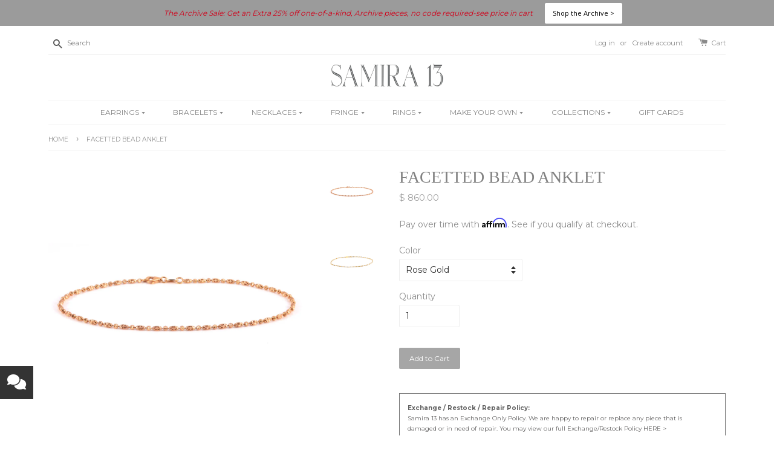

--- FILE ---
content_type: text/html; charset=utf-8
request_url: https://www.samira13.com/products/facettedriceballchain14kankletp-2511
body_size: 37482
content:
<!doctype html>
<!--[if lt IE 7]><html class="no-js lt-ie9 lt-ie8 lt-ie7" lang="en"> <![endif]-->
<!--[if IE 7]><html class="no-js lt-ie9 lt-ie8" lang="en"> <![endif]-->
<!--[if IE 8]><html class="no-js lt-ie9" lang="en"> <![endif]-->
<!--[if IE 9 ]><html class="ie9 no-js"> <![endif]-->
<!--[if (gt IE 9)|!(IE)]><!--> <html class="no-js"> <!--<![endif]-->
<head>

  <script type="application/vnd.locksmith+json" data-locksmith>{"version":"v254","locked":false,"initialized":true,"scope":"product","access_granted":true,"access_denied":false,"requires_customer":false,"manual_lock":false,"remote_lock":false,"has_timeout":false,"remote_rendered":null,"hide_resource":false,"hide_links_to_resource":false,"transparent":true,"locks":{"all":[],"opened":[]},"keys":[],"keys_signature":"d76da2e9f19784e9fb1a3e58c9b8782601b00b6b698bf3608dbeae7d603caddb","state":{"template":"product","theme":80923459664,"product":"facettedriceballchain14kankletp-2511","collection":"anklets","page":null,"blog":null,"article":null,"app":null},"now":1768896160,"path":"\/collections\/anklets\/products\/facettedriceballchain14kankletp-2511","locale_root_url":"\/","canonical_url":"https:\/\/www.samira13.com\/products\/facettedriceballchain14kankletp-2511","customer_id":null,"customer_id_signature":"d76da2e9f19784e9fb1a3e58c9b8782601b00b6b698bf3608dbeae7d603caddb","cart":null}</script><script data-locksmith>!function(){undefined;!function(){var s=window.Locksmith={},e=document.querySelector('script[type="application/vnd.locksmith+json"]'),n=e&&e.innerHTML;if(s.state={},s.util={},s.loading=!1,n)try{s.state=JSON.parse(n)}catch(d){}if(document.addEventListener&&document.querySelector){var o,a,i,t=[76,79,67,75,83,77,73,84,72,49,49],c=function(){a=t.slice(0)},l="style",r=function(e){e&&27!==e.keyCode&&"click"!==e.type||(document.removeEventListener("keydown",r),document.removeEventListener("click",r),o&&document.body.removeChild(o),o=null)};c(),document.addEventListener("keyup",function(e){if(e.keyCode===a[0]){if(clearTimeout(i),a.shift(),0<a.length)return void(i=setTimeout(c,1e3));c(),r(),(o=document.createElement("div"))[l].width="50%",o[l].maxWidth="1000px",o[l].height="85%",o[l].border="1px rgba(0, 0, 0, 0.2) solid",o[l].background="rgba(255, 255, 255, 0.99)",o[l].borderRadius="4px",o[l].position="fixed",o[l].top="50%",o[l].left="50%",o[l].transform="translateY(-50%) translateX(-50%)",o[l].boxShadow="0 2px 5px rgba(0, 0, 0, 0.3), 0 0 100vh 100vw rgba(0, 0, 0, 0.5)",o[l].zIndex="2147483645";var t=document.createElement("textarea");t.value=JSON.stringify(JSON.parse(n),null,2),t[l].border="none",t[l].display="block",t[l].boxSizing="border-box",t[l].width="100%",t[l].height="100%",t[l].background="transparent",t[l].padding="22px",t[l].fontFamily="monospace",t[l].fontSize="14px",t[l].color="#333",t[l].resize="none",t[l].outline="none",t.readOnly=!0,o.appendChild(t),document.body.appendChild(o),t.addEventListener("click",function(e){e.stopImmediatePropagation()}),t.select(),document.addEventListener("keydown",r),document.addEventListener("click",r)}})}s.isEmbedded=-1!==window.location.search.indexOf("_ab=0&_fd=0&_sc=1"),s.path=s.state.path||window.location.pathname,s.basePath=s.state.locale_root_url.concat("/apps/locksmith").replace(/^\/\//,"/"),s.reloading=!1,s.util.console=window.console||{log:function(){},error:function(){}},s.util.makeUrl=function(e,t){var n,o=s.basePath+e,a=[],i=s.cache();for(n in i)a.push(n+"="+encodeURIComponent(i[n]));for(n in t)a.push(n+"="+encodeURIComponent(t[n]));return s.state.customer_id&&(a.push("customer_id="+encodeURIComponent(s.state.customer_id)),a.push("customer_id_signature="+encodeURIComponent(s.state.customer_id_signature))),o+=(-1===o.indexOf("?")?"?":"&")+a.join("&")},s._initializeCallbacks=[],s.on=function(e,t){if("initialize"!==e)throw'Locksmith.on() currently only supports the "initialize" event';s._initializeCallbacks.push(t)},s.initializeSession=function(e){if(!s.isEmbedded){var t=!1,n=!0,o=!0;(e=e||{}).silent&&(o=n=!(t=!0)),s.ping({silent:t,spinner:n,reload:o,callback:function(){s._initializeCallbacks.forEach(function(e){e()})}})}},s.cache=function(e){var t={};try{var n=function a(e){return(document.cookie.match("(^|; )"+e+"=([^;]*)")||0)[2]};t=JSON.parse(decodeURIComponent(n("locksmith-params")||"{}"))}catch(d){}if(e){for(var o in e)t[o]=e[o];document.cookie="locksmith-params=; expires=Thu, 01 Jan 1970 00:00:00 GMT; path=/",document.cookie="locksmith-params="+encodeURIComponent(JSON.stringify(t))+"; path=/"}return t},s.cache.cart=s.state.cart,s.cache.cartLastSaved=null,s.params=s.cache(),s.util.reload=function(){s.reloading=!0;try{window.location.href=window.location.href.replace(/#.*/,"")}catch(d){s.util.console.error("Preferred reload method failed",d),window.location.reload()}},s.cache.saveCart=function(e){if(!s.cache.cart||s.cache.cart===s.cache.cartLastSaved)return e?e():null;var t=s.cache.cartLastSaved;s.cache.cartLastSaved=s.cache.cart,fetch("/cart/update.js",{method:"POST",headers:{"Content-Type":"application/json",Accept:"application/json"},body:JSON.stringify({attributes:{locksmith:s.cache.cart}})}).then(function(e){if(!e.ok)throw new Error("Cart update failed: "+e.status);return e.json()}).then(function(){e&&e()})["catch"](function(e){if(s.cache.cartLastSaved=t,!s.reloading)throw e})},s.util.spinnerHTML='<style>body{background:#FFF}@keyframes spin{from{transform:rotate(0deg)}to{transform:rotate(360deg)}}#loading{display:flex;width:100%;height:50vh;color:#777;align-items:center;justify-content:center}#loading .spinner{display:block;animation:spin 600ms linear infinite;position:relative;width:50px;height:50px}#loading .spinner-ring{stroke:currentColor;stroke-dasharray:100%;stroke-width:2px;stroke-linecap:round;fill:none}</style><div id="loading"><div class="spinner"><svg width="100%" height="100%"><svg preserveAspectRatio="xMinYMin"><circle class="spinner-ring" cx="50%" cy="50%" r="45%"></circle></svg></svg></div></div>',s.util.clobberBody=function(e){document.body.innerHTML=e},s.util.clobberDocument=function(e){e.responseText&&(e=e.responseText),document.documentElement&&document.removeChild(document.documentElement);var t=document.open("text/html","replace");t.writeln(e),t.close(),setTimeout(function(){var e=t.querySelector("[autofocus]");e&&e.focus()},100)},s.util.serializeForm=function(e){if(e&&"FORM"===e.nodeName){var t,n,o={};for(t=e.elements.length-1;0<=t;t-=1)if(""!==e.elements[t].name)switch(e.elements[t].nodeName){case"INPUT":switch(e.elements[t].type){default:case"text":case"hidden":case"password":case"button":case"reset":case"submit":o[e.elements[t].name]=e.elements[t].value;break;case"checkbox":case"radio":e.elements[t].checked&&(o[e.elements[t].name]=e.elements[t].value);break;case"file":}break;case"TEXTAREA":o[e.elements[t].name]=e.elements[t].value;break;case"SELECT":switch(e.elements[t].type){case"select-one":o[e.elements[t].name]=e.elements[t].value;break;case"select-multiple":for(n=e.elements[t].options.length-1;0<=n;n-=1)e.elements[t].options[n].selected&&(o[e.elements[t].name]=e.elements[t].options[n].value)}break;case"BUTTON":switch(e.elements[t].type){case"reset":case"submit":case"button":o[e.elements[t].name]=e.elements[t].value}}return o}},s.util.on=function(e,i,s,t){t=t||document;var c="locksmith-"+e+i,n=function(e){var t=e.target,n=e.target.parentElement,o=t&&t.className&&(t.className.baseVal||t.className)||"",a=n&&n.className&&(n.className.baseVal||n.className)||"";("string"==typeof o&&-1!==o.split(/\s+/).indexOf(i)||"string"==typeof a&&-1!==a.split(/\s+/).indexOf(i))&&!e[c]&&(e[c]=!0,s(e))};t.attachEvent?t.attachEvent(e,n):t.addEventListener(e,n,!1)},s.util.enableActions=function(e){s.util.on("click","locksmith-action",function(e){e.preventDefault();var t=e.target;t.dataset.confirmWith&&!confirm(t.dataset.confirmWith)||(t.disabled=!0,t.innerText=t.dataset.disableWith,s.post("/action",t.dataset.locksmithParams,{spinner:!1,type:"text",success:function(e){(e=JSON.parse(e.responseText)).message&&alert(e.message),s.util.reload()}}))},e)},s.util.inject=function(e,t){var n=["data","locksmith","append"];if(-1!==t.indexOf(n.join("-"))){var o=document.createElement("div");o.innerHTML=t,e.appendChild(o)}else e.innerHTML=t;var a,i,s=e.querySelectorAll("script");for(i=0;i<s.length;++i){a=s[i];var c=document.createElement("script");if(a.type&&(c.type=a.type),a.src)c.src=a.src;else{var l=document.createTextNode(a.innerHTML);c.appendChild(l)}e.appendChild(c)}var r=e.querySelector("[autofocus]");r&&r.focus()},s.post=function(e,t,n){!1!==(n=n||{}).spinner&&s.util.clobberBody(s.util.spinnerHTML);var o={};n.container===document?(o.layout=1,n.success=function(e){s.util.clobberDocument(e)}):n.container&&(o.layout=0,n.success=function(e){var t=document.getElementById(n.container);s.util.inject(t,e),t.id===t.firstChild.id&&t.parentElement.replaceChild(t.firstChild,t)}),n.form_type&&(t.form_type=n.form_type),n.include_layout_classes!==undefined&&(t.include_layout_classes=n.include_layout_classes),n.lock_id!==undefined&&(t.lock_id=n.lock_id),s.loading=!0;var a=s.util.makeUrl(e,o),i="json"===n.type||"text"===n.type;fetch(a,{method:"POST",headers:{"Content-Type":"application/json",Accept:i?"application/json":"text/html"},body:JSON.stringify(t)}).then(function(e){if(!e.ok)throw new Error("Request failed: "+e.status);return e.text()}).then(function(e){var t=n.success||s.util.clobberDocument;t(i?{responseText:e}:e)})["catch"](function(e){if(!s.reloading)if("dashboard.weglot.com"!==window.location.host){if(!n.silent)throw alert("Something went wrong! Please refresh and try again."),e;console.error(e)}else console.error(e)})["finally"](function(){s.loading=!1})},s.postResource=function(e,t){e.path=s.path,e.search=window.location.search,e.state=s.state,e.passcode&&(e.passcode=e.passcode.trim()),e.email&&(e.email=e.email.trim()),e.state.cart=s.cache.cart,e.locksmith_json=s.jsonTag,e.locksmith_json_signature=s.jsonTagSignature,s.post("/resource",e,t)},s.ping=function(e){if(!s.isEmbedded){e=e||{};var t=function(){e.reload?s.util.reload():"function"==typeof e.callback&&e.callback()};s.post("/ping",{path:s.path,search:window.location.search,state:s.state},{spinner:!!e.spinner,silent:"undefined"==typeof e.silent||e.silent,type:"text",success:function(e){e&&e.responseText?((e=JSON.parse(e.responseText)).messages&&0<e.messages.length&&s.showMessages(e.messages),e.cart&&s.cache.cart!==e.cart?(s.cache.cart=e.cart,s.cache.saveCart(function(){t(),e.cart&&e.cart.match(/^.+:/)&&s.util.reload()})):t()):console.error("[Locksmith] Invalid result in ping callback:",e)}})}},s.timeoutMonitor=function(){var e=s.cache.cart;s.ping({callback:function(){e!==s.cache.cart||setTimeout(function(){s.timeoutMonitor()},6e4)}})},s.showMessages=function(e){var t=document.createElement("div");t.style.position="fixed",t.style.left=0,t.style.right=0,t.style.bottom="-50px",t.style.opacity=0,t.style.background="#191919",t.style.color="#ddd",t.style.transition="bottom 0.2s, opacity 0.2s",t.style.zIndex=999999,t.innerHTML="        <style>          .locksmith-ab .locksmith-b { display: none; }          .locksmith-ab.toggled .locksmith-b { display: flex; }          .locksmith-ab.toggled .locksmith-a { display: none; }          .locksmith-flex { display: flex; flex-wrap: wrap; justify-content: space-between; align-items: center; padding: 10px 20px; }          .locksmith-message + .locksmith-message { border-top: 1px #555 solid; }          .locksmith-message a { color: inherit; font-weight: bold; }          .locksmith-message a:hover { color: inherit; opacity: 0.8; }          a.locksmith-ab-toggle { font-weight: inherit; text-decoration: underline; }          .locksmith-text { flex-grow: 1; }          .locksmith-cta { flex-grow: 0; text-align: right; }          .locksmith-cta button { transform: scale(0.8); transform-origin: left; }          .locksmith-cta > * { display: block; }          .locksmith-cta > * + * { margin-top: 10px; }          .locksmith-message a.locksmith-close { flex-grow: 0; text-decoration: none; margin-left: 15px; font-size: 30px; font-family: monospace; display: block; padding: 2px 10px; }                    @media screen and (max-width: 600px) {            .locksmith-wide-only { display: none !important; }            .locksmith-flex { padding: 0 15px; }            .locksmith-flex > * { margin-top: 5px; margin-bottom: 5px; }            .locksmith-cta { text-align: left; }          }                    @media screen and (min-width: 601px) {            .locksmith-narrow-only { display: none !important; }          }        </style>      "+e.map(function(e){return'<div class="locksmith-message">'+e+"</div>"}).join(""),document.body.appendChild(t),document.body.style.position="relative",document.body.parentElement.style.paddingBottom=t.offsetHeight+"px",setTimeout(function(){t.style.bottom=0,t.style.opacity=1},50),s.util.on("click","locksmith-ab-toggle",function(e){e.preventDefault();for(var t=e.target.parentElement;-1===t.className.split(" ").indexOf("locksmith-ab");)t=t.parentElement;-1!==t.className.split(" ").indexOf("toggled")?t.className=t.className.replace("toggled",""):t.className=t.className+" toggled"}),s.util.enableActions(t)}}()}();</script>
      <script data-locksmith>Locksmith.cache.cart=null</script>

  <script data-locksmith>Locksmith.jsonTag="{\"version\":\"v254\",\"locked\":false,\"initialized\":true,\"scope\":\"product\",\"access_granted\":true,\"access_denied\":false,\"requires_customer\":false,\"manual_lock\":false,\"remote_lock\":false,\"has_timeout\":false,\"remote_rendered\":null,\"hide_resource\":false,\"hide_links_to_resource\":false,\"transparent\":true,\"locks\":{\"all\":[],\"opened\":[]},\"keys\":[],\"keys_signature\":\"d76da2e9f19784e9fb1a3e58c9b8782601b00b6b698bf3608dbeae7d603caddb\",\"state\":{\"template\":\"product\",\"theme\":80923459664,\"product\":\"facettedriceballchain14kankletp-2511\",\"collection\":\"anklets\",\"page\":null,\"blog\":null,\"article\":null,\"app\":null},\"now\":1768896160,\"path\":\"\\\/collections\\\/anklets\\\/products\\\/facettedriceballchain14kankletp-2511\",\"locale_root_url\":\"\\\/\",\"canonical_url\":\"https:\\\/\\\/www.samira13.com\\\/products\\\/facettedriceballchain14kankletp-2511\",\"customer_id\":null,\"customer_id_signature\":\"d76da2e9f19784e9fb1a3e58c9b8782601b00b6b698bf3608dbeae7d603caddb\",\"cart\":null}";Locksmith.jsonTagSignature="0e076fd2c1b76f4b10aa2ac6ccb953ef4883d722bd9851a3a5658677efb17e70"</script>
  <!-- Basic page needs ================================================== -->
  <meta charset="utf-8">
  <meta http-equiv="X-UA-Compatible" content="IE=edge,chrome=1">
  
  <!-- Affirm -->
  <script>
    _affirm_config = {
      public_api_key:  "6W3MF3PS7SS079C8",
      script:          "https://cdn1.affirm.com/js/v2/affirm.js"
    };
    (function(l,g,m,e,a,f,b){var d,c=l[m]||{},h=document.createElement(f),n=document.getElementsByTagName(f)[0],k=function(a,b,c){return function(){a[b]._.push([c,arguments])}};c[e]=k(c,e,"set");d=c[e];c[a]={};c[a]._=[];d._=[];c[a][b]=k(c,a,b);a=0;for(b="set add save post open empty reset on off trigger ready setProduct".split(" ");a<b.length;a++)d[b[a]]=k(c,e,b[a]);a=0;for(b=["get","token","url","items"];a<b.length;a++)d[b[a]]=function(){};h.async=!0;h.src=g[f];n.parentNode.insertBefore(h,n);delete g[f];d(g);l[m]=c})(window,_affirm_config,"affirm","checkout","ui","script","ready");
    // Use your live public API Key and https://cdn1.affirm.com/js/v2/affirm.js script to point to Affirm production environment.
  </script>
  <!-- End Affirm -->

  
  <link rel="shortcut icon" href="//www.samira13.com/cdn/shop/t/5/assets/favicon.png?v=2318245080384367171616184878" type="image/png" />
  

  <!-- Title and description ================================================== -->
  <title>
  Facetted Bead Anklet &ndash; Samira 13
  </title>

  
<meta name="description" content="Facetted Rice Ball Chain Anklet 14k Gold  Lobster Clasp  10&quot; Length  P-2511">


  <!-- Social meta ================================================== -->
  

<meta property="og:type" content="product">
<meta property="og:title" content="Facetted Bead Anklet">
<meta property="og:url" content="https://www.samira13.com/products/facettedriceballchain14kankletp-2511">
  
<meta property="og:image" content="http://www.samira13.com/cdn/shop/products/Untitled-1_5c90a106-6889-48ce-8924-310589f04480_grande.jpg?v=1634943541">
<meta property="og:image:secure_url" content="https://www.samira13.com/cdn/shop/products/Untitled-1_5c90a106-6889-48ce-8924-310589f04480_grande.jpg?v=1634943541">

<meta property="og:image" content="http://www.samira13.com/cdn/shop/files/Untitled-3sf_63c0ef50-15db-418c-a774-73835043cea2_grande.jpg?v=1698429908">
<meta property="og:image:secure_url" content="https://www.samira13.com/cdn/shop/files/Untitled-3sf_63c0ef50-15db-418c-a774-73835043cea2_grande.jpg?v=1698429908">

<meta property="og:price:amount" content="860.00">
<meta property="og:price:currency" content="USD">


<meta property="og:description" content="Facetted Rice Ball Chain Anklet 14k Gold  Lobster Clasp  10&quot; Length  P-2511">

<meta property="og:site_name" content="Samira 13">



<meta name="twitter:card" content="summary">




<meta name="twitter:title" content="Facetted Bead Anklet">
<meta name="twitter:description" content="Facetted Rice Ball Chain Anklet

14k Gold 
Lobster Clasp 
10&quot; Length 
P-2511
">
<meta name="twitter:image" content="https://www.samira13.com/cdn/shop/products/Untitled-1_5c90a106-6889-48ce-8924-310589f04480_medium.jpg?v=1634943541">
<meta name="twitter:image:width" content="240">
<meta name="twitter:image:height" content="240">



  <!-- Helpers ================================================== -->
  <link rel="canonical" href="https://www.samira13.com/products/facettedriceballchain14kankletp-2511">
  <meta name="viewport" content="width=device-width,initial-scale=1">
  <meta name="theme-color" content="#a6a6a6">

  <!-- CSS ================================================== -->
  <link href="//www.samira13.com/cdn/shop/t/5/assets/timber.scss.css?v=128948165113745829491696207441" rel="stylesheet" type="text/css" media="all" />
  <link href="//www.samira13.com/cdn/shop/t/5/assets/theme.scss.css?v=60157017456936305411713266796" rel="stylesheet" type="text/css" media="all" />

  
  
  
  <link href="//fonts.googleapis.com/css?family=Montserrat:400,700" rel="stylesheet" type="text/css" media="all" />


  


  



  <!-- Header hook for plugins ================================================== -->
  <link href="//www.samira13.com/cdn/shop/t/5/assets/ndnapps-promotionbar.css?v=116253709673227492191588096669" rel="stylesheet" type="text/css" media="all" />
<script>window.performance && window.performance.mark && window.performance.mark('shopify.content_for_header.start');</script><meta name="google-site-verification" content="mLgNN8DNVgwa0SjfSwhB5F46jfKnwAmqTiEOCYaJU0E">
<meta name="facebook-domain-verification" content="zc1srm8nm6scgn36fbk2ydag1izzb8">
<meta name="facebook-domain-verification" content="nleyid256na0dkeeom595w07816e5s">
<meta id="shopify-digital-wallet" name="shopify-digital-wallet" content="/11550598/digital_wallets/dialog">
<meta name="shopify-checkout-api-token" content="660f0d001fa5b5cfcf36454016b6a686">
<meta id="in-context-paypal-metadata" data-shop-id="11550598" data-venmo-supported="true" data-environment="production" data-locale="en_US" data-paypal-v4="true" data-currency="USD">
<link rel="alternate" type="application/json+oembed" href="https://www.samira13.com/products/facettedriceballchain14kankletp-2511.oembed">
<script async="async" src="/checkouts/internal/preloads.js?locale=en-US"></script>
<link rel="preconnect" href="https://shop.app" crossorigin="anonymous">
<script async="async" src="https://shop.app/checkouts/internal/preloads.js?locale=en-US&shop_id=11550598" crossorigin="anonymous"></script>
<script id="apple-pay-shop-capabilities" type="application/json">{"shopId":11550598,"countryCode":"US","currencyCode":"USD","merchantCapabilities":["supports3DS"],"merchantId":"gid:\/\/shopify\/Shop\/11550598","merchantName":"Samira 13","requiredBillingContactFields":["postalAddress","email","phone"],"requiredShippingContactFields":["postalAddress","email","phone"],"shippingType":"shipping","supportedNetworks":["visa","masterCard","amex","discover","elo","jcb"],"total":{"type":"pending","label":"Samira 13","amount":"1.00"},"shopifyPaymentsEnabled":true,"supportsSubscriptions":true}</script>
<script id="shopify-features" type="application/json">{"accessToken":"660f0d001fa5b5cfcf36454016b6a686","betas":["rich-media-storefront-analytics"],"domain":"www.samira13.com","predictiveSearch":true,"shopId":11550598,"locale":"en"}</script>
<script>var Shopify = Shopify || {};
Shopify.shop = "samira13.myshopify.com";
Shopify.locale = "en";
Shopify.currency = {"active":"USD","rate":"1.0"};
Shopify.country = "US";
Shopify.theme = {"name":"launchpad-star [affirm]","id":80923459664,"schema_name":null,"schema_version":null,"theme_store_id":null,"role":"main"};
Shopify.theme.handle = "null";
Shopify.theme.style = {"id":null,"handle":null};
Shopify.cdnHost = "www.samira13.com/cdn";
Shopify.routes = Shopify.routes || {};
Shopify.routes.root = "/";</script>
<script type="module">!function(o){(o.Shopify=o.Shopify||{}).modules=!0}(window);</script>
<script>!function(o){function n(){var o=[];function n(){o.push(Array.prototype.slice.apply(arguments))}return n.q=o,n}var t=o.Shopify=o.Shopify||{};t.loadFeatures=n(),t.autoloadFeatures=n()}(window);</script>
<script>
  window.ShopifyPay = window.ShopifyPay || {};
  window.ShopifyPay.apiHost = "shop.app\/pay";
  window.ShopifyPay.redirectState = null;
</script>
<script id="shop-js-analytics" type="application/json">{"pageType":"product"}</script>
<script defer="defer" async type="module" src="//www.samira13.com/cdn/shopifycloud/shop-js/modules/v2/client.init-shop-cart-sync_BApSsMSl.en.esm.js"></script>
<script defer="defer" async type="module" src="//www.samira13.com/cdn/shopifycloud/shop-js/modules/v2/chunk.common_CBoos6YZ.esm.js"></script>
<script type="module">
  await import("//www.samira13.com/cdn/shopifycloud/shop-js/modules/v2/client.init-shop-cart-sync_BApSsMSl.en.esm.js");
await import("//www.samira13.com/cdn/shopifycloud/shop-js/modules/v2/chunk.common_CBoos6YZ.esm.js");

  window.Shopify.SignInWithShop?.initShopCartSync?.({"fedCMEnabled":true,"windoidEnabled":true});

</script>
<script>
  window.Shopify = window.Shopify || {};
  if (!window.Shopify.featureAssets) window.Shopify.featureAssets = {};
  window.Shopify.featureAssets['shop-js'] = {"shop-cart-sync":["modules/v2/client.shop-cart-sync_DJczDl9f.en.esm.js","modules/v2/chunk.common_CBoos6YZ.esm.js"],"init-fed-cm":["modules/v2/client.init-fed-cm_BzwGC0Wi.en.esm.js","modules/v2/chunk.common_CBoos6YZ.esm.js"],"init-windoid":["modules/v2/client.init-windoid_BS26ThXS.en.esm.js","modules/v2/chunk.common_CBoos6YZ.esm.js"],"shop-cash-offers":["modules/v2/client.shop-cash-offers_DthCPNIO.en.esm.js","modules/v2/chunk.common_CBoos6YZ.esm.js","modules/v2/chunk.modal_Bu1hFZFC.esm.js"],"shop-button":["modules/v2/client.shop-button_D_JX508o.en.esm.js","modules/v2/chunk.common_CBoos6YZ.esm.js"],"init-shop-email-lookup-coordinator":["modules/v2/client.init-shop-email-lookup-coordinator_DFwWcvrS.en.esm.js","modules/v2/chunk.common_CBoos6YZ.esm.js"],"shop-toast-manager":["modules/v2/client.shop-toast-manager_tEhgP2F9.en.esm.js","modules/v2/chunk.common_CBoos6YZ.esm.js"],"shop-login-button":["modules/v2/client.shop-login-button_DwLgFT0K.en.esm.js","modules/v2/chunk.common_CBoos6YZ.esm.js","modules/v2/chunk.modal_Bu1hFZFC.esm.js"],"avatar":["modules/v2/client.avatar_BTnouDA3.en.esm.js"],"init-shop-cart-sync":["modules/v2/client.init-shop-cart-sync_BApSsMSl.en.esm.js","modules/v2/chunk.common_CBoos6YZ.esm.js"],"pay-button":["modules/v2/client.pay-button_BuNmcIr_.en.esm.js","modules/v2/chunk.common_CBoos6YZ.esm.js"],"init-shop-for-new-customer-accounts":["modules/v2/client.init-shop-for-new-customer-accounts_DrjXSI53.en.esm.js","modules/v2/client.shop-login-button_DwLgFT0K.en.esm.js","modules/v2/chunk.common_CBoos6YZ.esm.js","modules/v2/chunk.modal_Bu1hFZFC.esm.js"],"init-customer-accounts-sign-up":["modules/v2/client.init-customer-accounts-sign-up_TlVCiykN.en.esm.js","modules/v2/client.shop-login-button_DwLgFT0K.en.esm.js","modules/v2/chunk.common_CBoos6YZ.esm.js","modules/v2/chunk.modal_Bu1hFZFC.esm.js"],"shop-follow-button":["modules/v2/client.shop-follow-button_C5D3XtBb.en.esm.js","modules/v2/chunk.common_CBoos6YZ.esm.js","modules/v2/chunk.modal_Bu1hFZFC.esm.js"],"checkout-modal":["modules/v2/client.checkout-modal_8TC_1FUY.en.esm.js","modules/v2/chunk.common_CBoos6YZ.esm.js","modules/v2/chunk.modal_Bu1hFZFC.esm.js"],"init-customer-accounts":["modules/v2/client.init-customer-accounts_C0Oh2ljF.en.esm.js","modules/v2/client.shop-login-button_DwLgFT0K.en.esm.js","modules/v2/chunk.common_CBoos6YZ.esm.js","modules/v2/chunk.modal_Bu1hFZFC.esm.js"],"lead-capture":["modules/v2/client.lead-capture_Cq0gfm7I.en.esm.js","modules/v2/chunk.common_CBoos6YZ.esm.js","modules/v2/chunk.modal_Bu1hFZFC.esm.js"],"shop-login":["modules/v2/client.shop-login_BmtnoEUo.en.esm.js","modules/v2/chunk.common_CBoos6YZ.esm.js","modules/v2/chunk.modal_Bu1hFZFC.esm.js"],"payment-terms":["modules/v2/client.payment-terms_BHOWV7U_.en.esm.js","modules/v2/chunk.common_CBoos6YZ.esm.js","modules/v2/chunk.modal_Bu1hFZFC.esm.js"]};
</script>
<script>(function() {
  var isLoaded = false;
  function asyncLoad() {
    if (isLoaded) return;
    isLoaded = true;
    var urls = ["https:\/\/popup4.lifterpopup.com\/js\/modal.js?shop=samira13.myshopify.com","https:\/\/chimpstatic.com\/mcjs-connected\/js\/users\/990f95a590065c93ff6bee910\/faf12357fad4a1e0db0828ecd.js?shop=samira13.myshopify.com","https:\/\/bannerfy.saccodigital.com\/external\/bannerfy.js?shop=samira13.myshopify.com","https:\/\/servicify-appointments.herokuapp.com\/public\/frontend-v1.0.0.js?shop=samira13.myshopify.com","https:\/\/rec.autocommerce.io\/recommender_javascript?shop=samira13.myshopify.com","https:\/\/cloudsearch-1f874.kxcdn.com\/shopify.js?filtersEnabled=1\u0026shop=samira13.myshopify.com","https:\/\/cdn.hextom.com\/js\/quickannouncementbar.js?shop=samira13.myshopify.com","\/\/cdn.shopify.com\/proxy\/abc77c8606e87a5cc04c58176fbef65335efe2e4c00b29028b4e8e4115595003\/apps.anhkiet.info\/floatton\/scripts\/def47795275cde3b6fb2f767c72c0cf3.js?token=20250724193510\u0026shop=samira13.myshopify.com\u0026sp-cache-control=cHVibGljLCBtYXgtYWdlPTkwMA"];
    for (var i = 0; i < urls.length; i++) {
      var s = document.createElement('script');
      s.type = 'text/javascript';
      s.async = true;
      s.src = urls[i];
      var x = document.getElementsByTagName('script')[0];
      x.parentNode.insertBefore(s, x);
    }
  };
  if(window.attachEvent) {
    window.attachEvent('onload', asyncLoad);
  } else {
    window.addEventListener('load', asyncLoad, false);
  }
})();</script>
<script id="__st">var __st={"a":11550598,"offset":-28800,"reqid":"3877bd8b-e4d3-4b82-aede-091566b953d2-1768896160","pageurl":"www.samira13.com\/products\/facettedriceballchain14kankletp-2511","u":"44c51bf30ff6","p":"product","rtyp":"product","rid":6563362046032};</script>
<script>window.ShopifyPaypalV4VisibilityTracking = true;</script>
<script id="captcha-bootstrap">!function(){'use strict';const t='contact',e='account',n='new_comment',o=[[t,t],['blogs',n],['comments',n],[t,'customer']],c=[[e,'customer_login'],[e,'guest_login'],[e,'recover_customer_password'],[e,'create_customer']],r=t=>t.map((([t,e])=>`form[action*='/${t}']:not([data-nocaptcha='true']) input[name='form_type'][value='${e}']`)).join(','),a=t=>()=>t?[...document.querySelectorAll(t)].map((t=>t.form)):[];function s(){const t=[...o],e=r(t);return a(e)}const i='password',u='form_key',d=['recaptcha-v3-token','g-recaptcha-response','h-captcha-response',i],f=()=>{try{return window.sessionStorage}catch{return}},m='__shopify_v',_=t=>t.elements[u];function p(t,e,n=!1){try{const o=window.sessionStorage,c=JSON.parse(o.getItem(e)),{data:r}=function(t){const{data:e,action:n}=t;return t[m]||n?{data:e,action:n}:{data:t,action:n}}(c);for(const[e,n]of Object.entries(r))t.elements[e]&&(t.elements[e].value=n);n&&o.removeItem(e)}catch(o){console.error('form repopulation failed',{error:o})}}const l='form_type',E='cptcha';function T(t){t.dataset[E]=!0}const w=window,h=w.document,L='Shopify',v='ce_forms',y='captcha';let A=!1;((t,e)=>{const n=(g='f06e6c50-85a8-45c8-87d0-21a2b65856fe',I='https://cdn.shopify.com/shopifycloud/storefront-forms-hcaptcha/ce_storefront_forms_captcha_hcaptcha.v1.5.2.iife.js',D={infoText:'Protected by hCaptcha',privacyText:'Privacy',termsText:'Terms'},(t,e,n)=>{const o=w[L][v],c=o.bindForm;if(c)return c(t,g,e,D).then(n);var r;o.q.push([[t,g,e,D],n]),r=I,A||(h.body.append(Object.assign(h.createElement('script'),{id:'captcha-provider',async:!0,src:r})),A=!0)});var g,I,D;w[L]=w[L]||{},w[L][v]=w[L][v]||{},w[L][v].q=[],w[L][y]=w[L][y]||{},w[L][y].protect=function(t,e){n(t,void 0,e),T(t)},Object.freeze(w[L][y]),function(t,e,n,w,h,L){const[v,y,A,g]=function(t,e,n){const i=e?o:[],u=t?c:[],d=[...i,...u],f=r(d),m=r(i),_=r(d.filter((([t,e])=>n.includes(e))));return[a(f),a(m),a(_),s()]}(w,h,L),I=t=>{const e=t.target;return e instanceof HTMLFormElement?e:e&&e.form},D=t=>v().includes(t);t.addEventListener('submit',(t=>{const e=I(t);if(!e)return;const n=D(e)&&!e.dataset.hcaptchaBound&&!e.dataset.recaptchaBound,o=_(e),c=g().includes(e)&&(!o||!o.value);(n||c)&&t.preventDefault(),c&&!n&&(function(t){try{if(!f())return;!function(t){const e=f();if(!e)return;const n=_(t);if(!n)return;const o=n.value;o&&e.removeItem(o)}(t);const e=Array.from(Array(32),(()=>Math.random().toString(36)[2])).join('');!function(t,e){_(t)||t.append(Object.assign(document.createElement('input'),{type:'hidden',name:u})),t.elements[u].value=e}(t,e),function(t,e){const n=f();if(!n)return;const o=[...t.querySelectorAll(`input[type='${i}']`)].map((({name:t})=>t)),c=[...d,...o],r={};for(const[a,s]of new FormData(t).entries())c.includes(a)||(r[a]=s);n.setItem(e,JSON.stringify({[m]:1,action:t.action,data:r}))}(t,e)}catch(e){console.error('failed to persist form',e)}}(e),e.submit())}));const S=(t,e)=>{t&&!t.dataset[E]&&(n(t,e.some((e=>e===t))),T(t))};for(const o of['focusin','change'])t.addEventListener(o,(t=>{const e=I(t);D(e)&&S(e,y())}));const B=e.get('form_key'),M=e.get(l),P=B&&M;t.addEventListener('DOMContentLoaded',(()=>{const t=y();if(P)for(const e of t)e.elements[l].value===M&&p(e,B);[...new Set([...A(),...v().filter((t=>'true'===t.dataset.shopifyCaptcha))])].forEach((e=>S(e,t)))}))}(h,new URLSearchParams(w.location.search),n,t,e,['guest_login'])})(!0,!0)}();</script>
<script integrity="sha256-4kQ18oKyAcykRKYeNunJcIwy7WH5gtpwJnB7kiuLZ1E=" data-source-attribution="shopify.loadfeatures" defer="defer" src="//www.samira13.com/cdn/shopifycloud/storefront/assets/storefront/load_feature-a0a9edcb.js" crossorigin="anonymous"></script>
<script crossorigin="anonymous" defer="defer" src="//www.samira13.com/cdn/shopifycloud/storefront/assets/shopify_pay/storefront-65b4c6d7.js?v=20250812"></script>
<script data-source-attribution="shopify.dynamic_checkout.dynamic.init">var Shopify=Shopify||{};Shopify.PaymentButton=Shopify.PaymentButton||{isStorefrontPortableWallets:!0,init:function(){window.Shopify.PaymentButton.init=function(){};var t=document.createElement("script");t.src="https://www.samira13.com/cdn/shopifycloud/portable-wallets/latest/portable-wallets.en.js",t.type="module",document.head.appendChild(t)}};
</script>
<script data-source-attribution="shopify.dynamic_checkout.buyer_consent">
  function portableWalletsHideBuyerConsent(e){var t=document.getElementById("shopify-buyer-consent"),n=document.getElementById("shopify-subscription-policy-button");t&&n&&(t.classList.add("hidden"),t.setAttribute("aria-hidden","true"),n.removeEventListener("click",e))}function portableWalletsShowBuyerConsent(e){var t=document.getElementById("shopify-buyer-consent"),n=document.getElementById("shopify-subscription-policy-button");t&&n&&(t.classList.remove("hidden"),t.removeAttribute("aria-hidden"),n.addEventListener("click",e))}window.Shopify?.PaymentButton&&(window.Shopify.PaymentButton.hideBuyerConsent=portableWalletsHideBuyerConsent,window.Shopify.PaymentButton.showBuyerConsent=portableWalletsShowBuyerConsent);
</script>
<script data-source-attribution="shopify.dynamic_checkout.cart.bootstrap">document.addEventListener("DOMContentLoaded",(function(){function t(){return document.querySelector("shopify-accelerated-checkout-cart, shopify-accelerated-checkout")}if(t())Shopify.PaymentButton.init();else{new MutationObserver((function(e,n){t()&&(Shopify.PaymentButton.init(),n.disconnect())})).observe(document.body,{childList:!0,subtree:!0})}}));
</script>
<link id="shopify-accelerated-checkout-styles" rel="stylesheet" media="screen" href="https://www.samira13.com/cdn/shopifycloud/portable-wallets/latest/accelerated-checkout-backwards-compat.css" crossorigin="anonymous">
<style id="shopify-accelerated-checkout-cart">
        #shopify-buyer-consent {
  margin-top: 1em;
  display: inline-block;
  width: 100%;
}

#shopify-buyer-consent.hidden {
  display: none;
}

#shopify-subscription-policy-button {
  background: none;
  border: none;
  padding: 0;
  text-decoration: underline;
  font-size: inherit;
  cursor: pointer;
}

#shopify-subscription-policy-button::before {
  box-shadow: none;
}

      </style>

<script>window.performance && window.performance.mark && window.performance.mark('shopify.content_for_header.end');</script> 
 <script src="//www.samira13.com/cdn/shop/t/5/assets/servicify-asset.js?v=91877444645881521031650408364" type="text/javascript"></script>

  

<!--[if lt IE 9]>
<script src="//cdnjs.cloudflare.com/ajax/libs/html5shiv/3.7.2/html5shiv.min.js" type="text/javascript"></script>
<script src="//www.samira13.com/cdn/shop/t/5/assets/respond.min.js?v=52248677837542619231585603609" type="text/javascript"></script>
<link href="//www.samira13.com/cdn/shop/t/5/assets/respond-proxy.html" id="respond-proxy" rel="respond-proxy" />
<link href="//www.samira13.com/search?q=857e0ed7f2667308035625fd79796eed" id="respond-redirect" rel="respond-redirect" />
<script src="//www.samira13.com/search?q=857e0ed7f2667308035625fd79796eed" type="text/javascript"></script>
<![endif]-->



  <script src="//ajax.googleapis.com/ajax/libs/jquery/1.11.0/jquery.min.js" type="text/javascript"></script>
  <script src="//www.samira13.com/cdn/shop/t/5/assets/modernizr.min.js?v=26620055551102246001585603607" type="text/javascript"></script>

  
  



<!-- check for active ws customer --><!-- add querystring to search in test mode -->

<!-- redirect to ws-cart -->

<!-- ajax data  -->


<!-- product data -->

  
   <span id="wsgReloadPrices_Window" style="display: none"></span>
  <div class="wsg-collections-list-6563362046032" style="display:none">[{"id":266686496848,"handle":"anklets","title":"ANKLETS","updated_at":"2025-12-14T13:22:05-08:00","body_html":"","published_at":"2023-08-10T10:06:37-07:00","sort_order":"best-selling","template_suffix":"","disjunctive":false,"rules":[{"column":"tag","relation":"equals","condition":"Anklet"}],"published_scope":"global","image":{"created_at":"2023-08-10T10:56:59-07:00","alt":null,"width":1132,"height":1116,"src":"\/\/www.samira13.com\/cdn\/shop\/collections\/Screen_Shot_2023-08-10_at_10.56.28_AM.png?v=1691690220"}},{"id":266784473168,"handle":"in-stock","title":"IN-STOCK","updated_at":"2026-01-19T10:47:27-08:00","body_html":"","published_at":"2023-09-04T12:22:51-07:00","sort_order":"best-selling","template_suffix":"","disjunctive":false,"rules":[{"column":"variant_inventory","relation":"greater_than","condition":"0"}],"published_scope":"global"}]</div>
  <div class="wsg-product-tags-6563362046032" style="display:none">["14k gold","14k Rose Gold","14k White Gold","14k Yellow Gold","ANK-03-RG","Anklet","Boutique","Chain","Facetted Bead Anklet","Facetted Beads","LS","P-2511","rice chain","Rose Gold","Yellow Gold"]</div>


<script>
//==========================================
//      Set global liquid variables
//==========================================
  //general variables
  var wsgVersion = 5.0;
  var wsgActive = true;
  var isWsgCustomer = false;
  var wsgRunCollection;
  var wsgBetaRestrictedCart = true;
  var wsgCollectionObserver;
  var wsgRunProduct;
  var wsgRunCart;
  var wsgCartObserver = false;
  var wsgShopCountryCode = "US";
  var wsgRunSinglePage;
  var wsgRunSignup;
  //AJAX variables
  var wsgRunAjax;
  var wsgAjaxCart; 
  var runProxy;
  var hideDomElements = [".hideWsg"]; 
  var wsgData = {"translations":{"enable":false,"language":"english","custom":false},"shop_preferences":{"transitions":{"showTransitions":false,"installedTransitions":true},"retailPrice":{"enable":false,"strikethrough":false,"lowerOpacity":true,"label":" MSRP"},"checkInventory":false,"showShipPartial":false,"minOrder":-1,"exclusions":[],"hideExclusions":true,"draftNotification":true,"autoBackorder":false,"taxRate":-1},"page_styles":{"proxyMargin":0,"btnClasses":"","shipMargin":50},"volume_discounts":{"settings":{"custom_messages":{"custom_banner":{"banner_default":true,"banner_input":"Spend {{$}}, receive {{%}} off of your order."},"custom_success":{"success_default":true,"success_input":"Congratulations!  You received {{%}} off of your order!"}}},"enabled":false,"discounts":[]},"shipping_rates":{"internationalMsg":{"title":"Thank you for your order!","message":"Because you are outside of our home country we will calculate your shipping and send you an invoice shortly."},"ignoreAll":false,"ignoreCarrierRates":false,"useShopifyDefault":true,"freeShippingMin":-1,"fixedPercent":-1,"flatRate":-1,"redirectInternational":false},"single_page":{"collapseCollections":true,"menuAction":"exclude","message":"","linkInCart":true},"net_orders":{"netRedirect":{"title":"Thank you for your order!","message":"","autoEmail":false},"netTag":"","enabled":false,"autoPending":false},"customer":{"signup":{"autoInvite":false,"autoTags":[],"taxExempt":true},"loginMessage":"Log in to your wholesale account here.","accountMessage":"","redirectMessage":"Keep an eye on your email. As soon as we verify your account we will send you an email with a link to set up your password and start shopping."},"quantity":{"cart":{},"migratedToCurrent":false,"collections":[],"products":[]},"activeTags":[],"hideDrafts":[],"discounts":[],"server_link":"https://www.wholesalegorilla.app/shop_assets/wsg-index.js"}    
  var wsgProdData = {"id":6563362046032,"title":"Facetted Bead Anklet","handle":"facettedriceballchain14kankletp-2511","description":"\u003cp\u003eFacetted Rice Ball Chain Anklet\u003c\/p\u003e\n\u003cul\u003e\n\u003cli\u003e14k Gold \u003c\/li\u003e\n\u003cli\u003eLobster Clasp \u003c\/li\u003e\n\u003cli\u003e10\" Length \u003c\/li\u003e\n\u003cli\u003eP-2511\u003c\/li\u003e\n\u003c\/ul\u003e","published_at":"2023-02-16T14:16:02-08:00","created_at":"2021-05-03T04:12:17-07:00","vendor":"Samira 13","type":"Anklets","tags":["14k gold","14k Rose Gold","14k White Gold","14k Yellow Gold","ANK-03-RG","Anklet","Boutique","Chain","Facetted Bead Anklet","Facetted Beads","LS","P-2511","rice chain","Rose Gold","Yellow Gold"],"price":86000,"price_min":86000,"price_max":86000,"available":true,"price_varies":false,"compare_at_price":null,"compare_at_price_min":0,"compare_at_price_max":0,"compare_at_price_varies":false,"variants":[{"id":40352709509200,"title":"Rose Gold","option1":"Rose Gold","option2":null,"option3":null,"sku":"ANK-03-RG","requires_shipping":true,"taxable":true,"featured_image":{"id":29013904752720,"product_id":6563362046032,"position":1,"created_at":"2021-10-22T15:58:59-07:00","updated_at":"2021-10-22T15:59:01-07:00","alt":null,"width":3675,"height":3675,"src":"\/\/www.samira13.com\/cdn\/shop\/products\/Untitled-1_5c90a106-6889-48ce-8924-310589f04480.jpg?v=1634943541","variant_ids":[40352709509200]},"available":true,"name":"Facetted Bead Anklet - Rose Gold","public_title":"Rose Gold","options":["Rose Gold"],"price":86000,"weight":0,"compare_at_price":null,"inventory_quantity":1,"inventory_management":"shopify","inventory_policy":"deny","barcode":"P-2511-RG","featured_media":{"alt":null,"id":21352848195664,"position":1,"preview_image":{"aspect_ratio":1.0,"height":3675,"width":3675,"src":"\/\/www.samira13.com\/cdn\/shop\/products\/Untitled-1_5c90a106-6889-48ce-8924-310589f04480.jpg?v=1634943541"}},"requires_selling_plan":false,"selling_plan_allocations":[]},{"id":40352709541968,"title":"White Gold\/Yellow Gold","option1":"White Gold\/Yellow Gold","option2":null,"option3":null,"sku":"ANK-03-WG-YG","requires_shipping":true,"taxable":true,"featured_image":{"id":31394263924816,"product_id":6563362046032,"position":2,"created_at":"2023-10-27T11:05:07-07:00","updated_at":"2023-10-27T11:05:08-07:00","alt":null,"width":3000,"height":3000,"src":"\/\/www.samira13.com\/cdn\/shop\/files\/Untitled-3sf_63c0ef50-15db-418c-a774-73835043cea2.jpg?v=1698429908","variant_ids":[40352709541968]},"available":false,"name":"Facetted Bead Anklet - White Gold\/Yellow Gold","public_title":"White Gold\/Yellow Gold","options":["White Gold\/Yellow Gold"],"price":86000,"weight":0,"compare_at_price":null,"inventory_quantity":0,"inventory_management":"shopify","inventory_policy":"deny","barcode":"P-2511-WG\/YG","featured_media":{"alt":null,"id":23836023816272,"position":2,"preview_image":{"aspect_ratio":1.0,"height":3000,"width":3000,"src":"\/\/www.samira13.com\/cdn\/shop\/files\/Untitled-3sf_63c0ef50-15db-418c-a774-73835043cea2.jpg?v=1698429908"}},"requires_selling_plan":false,"selling_plan_allocations":[]}],"images":["\/\/www.samira13.com\/cdn\/shop\/products\/Untitled-1_5c90a106-6889-48ce-8924-310589f04480.jpg?v=1634943541","\/\/www.samira13.com\/cdn\/shop\/files\/Untitled-3sf_63c0ef50-15db-418c-a774-73835043cea2.jpg?v=1698429908"],"featured_image":"\/\/www.samira13.com\/cdn\/shop\/products\/Untitled-1_5c90a106-6889-48ce-8924-310589f04480.jpg?v=1634943541","options":["Color"],"media":[{"alt":null,"id":21352848195664,"position":1,"preview_image":{"aspect_ratio":1.0,"height":3675,"width":3675,"src":"\/\/www.samira13.com\/cdn\/shop\/products\/Untitled-1_5c90a106-6889-48ce-8924-310589f04480.jpg?v=1634943541"},"aspect_ratio":1.0,"height":3675,"media_type":"image","src":"\/\/www.samira13.com\/cdn\/shop\/products\/Untitled-1_5c90a106-6889-48ce-8924-310589f04480.jpg?v=1634943541","width":3675},{"alt":null,"id":23836023816272,"position":2,"preview_image":{"aspect_ratio":1.0,"height":3000,"width":3000,"src":"\/\/www.samira13.com\/cdn\/shop\/files\/Untitled-3sf_63c0ef50-15db-418c-a774-73835043cea2.jpg?v=1698429908"},"aspect_ratio":1.0,"height":3000,"media_type":"image","src":"\/\/www.samira13.com\/cdn\/shop\/files\/Untitled-3sf_63c0ef50-15db-418c-a774-73835043cea2.jpg?v=1698429908","width":3000}],"requires_selling_plan":false,"selling_plan_groups":[],"content":"\u003cp\u003eFacetted Rice Ball Chain Anklet\u003c\/p\u003e\n\u003cul\u003e\n\u003cli\u003e14k Gold \u003c\/li\u003e\n\u003cli\u003eLobster Clasp \u003c\/li\u003e\n\u003cli\u003e10\" Length \u003c\/li\u003e\n\u003cli\u003eP-2511\u003c\/li\u003e\n\u003c\/ul\u003e"}	
  //product variables
  var wsgCustomerTags = null
  var wsgCollectionsList = [{"id":266686496848,"handle":"anklets","title":"ANKLETS","updated_at":"2025-12-14T13:22:05-08:00","body_html":"","published_at":"2023-08-10T10:06:37-07:00","sort_order":"best-selling","template_suffix":"","disjunctive":false,"rules":[{"column":"tag","relation":"equals","condition":"Anklet"}],"published_scope":"global","image":{"created_at":"2023-08-10T10:56:59-07:00","alt":null,"width":1132,"height":1116,"src":"\/\/www.samira13.com\/cdn\/shop\/collections\/Screen_Shot_2023-08-10_at_10.56.28_AM.png?v=1691690220"}},{"id":266784473168,"handle":"in-stock","title":"IN-STOCK","updated_at":"2026-01-19T10:47:27-08:00","body_html":"","published_at":"2023-09-04T12:22:51-07:00","sort_order":"best-selling","template_suffix":"","disjunctive":false,"rules":[{"column":"variant_inventory","relation":"greater_than","condition":"0"}],"published_scope":"global"}] 

  //money formatting
  var wsgMoneyFormat = "$ {{amount}}";

  
    var wsgCurrentVariant = 40352709509200;
  
  var wsgAjaxSettings = {};
  var wsgSwatch = "";
  var wsgPriceSelectors = {
    productPrice: [".product-single__price"],
    collectionPrices: [".grid-link__meta",".itemSearchPrice"]
  };
  const wsgUseLegacyCollection = false;
  
//Load WSG script
(function(){
  //Libraries required to run Wholesale Gorilla.  Do not delete unless you have uninstalled Wholesale Gorilla.

//shopify common
"undefined"==typeof window.wsgShopify&&(window.wsgShopify={}),wsgShopify.bind=function(t,e){return function(){return t.apply(e,arguments)}},wsgShopify.setSelectorByValue=function(t,e){for(var n=0,i=t.options.length;n<i;n++){var o=t.options[n];if(e==o.value||e==o.innerHTML)return t.selectedIndex=n}},wsgShopify.addListener=function(t,e,n){t.addEventListener?t.addEventListener(e,n,!1):t.attachEvent("on"+e,n)},wsgShopify.postLink=function(t,e){var n=(e=e||{}).method||"post",i=e.parameters||{},o=document.createElement("form");for(var r in o.setAttribute("method",n),o.setAttribute("action",t),i){var l=document.createElement("input");l.setAttribute("type","hidden"),l.setAttribute("name",r),l.setAttribute("value",i[r]),o.appendChild(l)}document.body.appendChild(o),o.submit(),document.body.removeChild(o)},wsgShopify.CountryProvinceSelector=function(t,e,n){this.countryEl=document.getElementById(t),this.provinceEl=document.getElementById(e),this.provinceContainer=document.getElementById(n.hideElement||e),wsgShopify.addListener(this.countryEl,"change",wsgShopify.bind(this.countryHandler,this)),this.initCountry(),this.initProvince()},wsgShopify.CountryProvinceSelector.prototype={initCountry:function(){var t=this.countryEl.getAttribute("data-default");wsgShopify.setSelectorByValue(this.countryEl,t),this.countryHandler()},initProvince:function(){var t=this.provinceEl.getAttribute("data-default");t&&0<this.provinceEl.options.length&&wsgShopify.setSelectorByValue(this.provinceEl,t)},countryHandler:function(){var t=(i=this.countryEl.options[this.countryEl.selectedIndex]).getAttribute("data-provinces"),e=JSON.parse(t);if(this.clearOptions(this.provinceEl),e&&0==e.length)this.provinceContainer.style.display="none";else{for(var n=0;n<e.length;n++){var i;(i=document.createElement("option")).value=e[n][0],i.innerHTML=e[n][1],this.provinceEl.appendChild(i)}this.provinceContainer.style.display=""}},clearOptions:function(t){for(;t.firstChild;)t.removeChild(t.firstChild)},setOptions:function(t,e){var n=0;for(e.length;n<e.length;n++){var i=document.createElement("option");i.value=e[n],i.innerHTML=e[n],t.appendChild(i)}}};

//Option selection
function floatToString(t,e){var o=t.toFixed(e).toString();return o.match(/^\.\d+/)?"0"+o:o}"undefined"==typeof window.wsgShopify&&(window.wsgShopify={}),wsgShopify.each=function(t,e){for(var o=0;o<t.length;o++)e(t[o],o)},wsgShopify.map=function(t,e){for(var o=[],i=0;i<t.length;i++)o.push(e(t[i],i));return o},wsgShopify.arrayIncludes=function(t,e){for(var o=0;o<t.length;o++)if(t[o]==e)return!0;return!1},wsgShopify.uniq=function(t){for(var e=[],o=0;o<t.length;o++)wsgShopify.arrayIncludes(e,t[o])||e.push(t[o]);return e},wsgShopify.isDefined=function(t){return void 0!==t},wsgShopify.getClass=function(t){return Object.prototype.toString.call(t).slice(8,-1)},wsgShopify.extend=function(t,e){function o(){}o.prototype=e.prototype,t.prototype=new o,(t.prototype.constructor=t).baseConstructor=e,t.superClass=e.prototype},wsgShopify.locationSearch=function(){return window.location.search},wsgShopify.locationHash=function(){return window.location.hash},wsgShopify.replaceState=function(t){window.history.replaceState({},document.title,t)},wsgShopify.urlParam=function(t){var e=RegExp("[?&]"+t+"=([^&#]*)").exec(wsgShopify.locationSearch());return e&&decodeURIComponent(e[1].replace(/\+/g," "))},wsgShopify.newState=function(t,e){return(wsgShopify.urlParam(t)?wsgShopify.locationSearch().replace(RegExp("("+t+"=)[^&#]+"),"$1"+e):""===wsgShopify.locationSearch()?"?"+t+"="+e:wsgShopify.locationSearch()+"&"+t+"="+e)+wsgShopify.locationHash()},wsgShopify.setParam=function(t,e){wsgShopify.replaceState(wsgShopify.newState(t,e))},wsgShopify.Product=function(t){wsgShopify.isDefined(t)&&this.update(t)},wsgShopify.Product.prototype.update=function(t){for(property in t)this[property]=t[property]},wsgShopify.Product.prototype.optionNames=function(){return"Array"==wsgShopify.getClass(this.options)?this.options:[]},wsgShopify.Product.prototype.optionValues=function(o){if(!wsgShopify.isDefined(this.variants))return null;var t=wsgShopify.map(this.variants,function(t){var e="option"+(o+1);return t[e]==undefined?null:t[e]});return null==t[0]?null:wsgShopify.uniq(t)},wsgShopify.Product.prototype.getVariant=function(i){var r=null;return i.length!=this.options.length||wsgShopify.each(this.variants,function(t){for(var e=!0,o=0;o<i.length;o++){t["option"+(o+1)]!=i[o]&&(e=!1)}1!=e||(r=t)}),r},wsgShopify.Product.prototype.getVariantById=function(t){for(var e=0;e<this.variants.length;e++){var o=this.variants[e];if(t==o.id)return o}return null},wsgShopify.money_format="$",wsgShopify.formatMoney=function(t,e){function n(t,e){return void 0===t?e:t}function o(t,e,o,i){if(e=n(e,2),o=n(o,","),i=n(i,"."),isNaN(t)||null==t)return 0;var r=(t=(t/100).toFixed(e)).split(".");return r[0].replace(/(\d)(?=(\d\d\d)+(?!\d))/g,"$1"+o)+(r[1]?i+r[1]:"")}"string"==typeof t&&(t=t.replace(".",""));var i="",r=/\{\{\s*(\w+)\s*\}\}/,a=e||this.money_format;switch(a.match(r)[1]){case"amount":i=o(t,2);break;case"amount_no_decimals":i=o(t,0);break;case"amount_with_comma_separator":i=o(t,2,".",",");break;case"amount_with_space_separator":i=o(t,2," ",",");break;case"amount_with_period_and_space_separator":i=o(t,2," ",".");break;case"amount_no_decimals_with_comma_separator":i=o(t,0,".",",");break;case"amount_no_decimals_with_space_separator":i=o(t,0," ");break;case"amount_with_apostrophe_separator":i=o(t,2,"'",".")}return a.replace(r,i)},wsgShopify.OptionSelectors=function(t,e){return this.selectorDivClass="selector-wrapper",this.selectorClass="single-option-selector",this.variantIdFieldIdSuffix="-variant-id",this.variantIdField=null,this.historyState=null,this.selectors=[],this.domIdPrefix=t,this.product=new wsgShopify.Product(e.product),this.onVariantSelected=wsgShopify.isDefined(e.onVariantSelected)?e.onVariantSelected:function(){},this.replaceSelector(t),this.initDropdown(),e.enableHistoryState&&(this.historyState=new wsgShopify.OptionSelectors.HistoryState(this)),!0},wsgShopify.OptionSelectors.prototype.initDropdown=function(){var t={initialLoad:!0};if(!this.selectVariantFromDropdown(t)){var e=this;setTimeout(function(){e.selectVariantFromParams(t)||e.fireOnChangeForFirstDropdown.call(e,t)})}},wsgShopify.OptionSelectors.prototype.fireOnChangeForFirstDropdown=function(t){this.selectors[0].element.onchange(t)},wsgShopify.OptionSelectors.prototype.selectVariantFromParamsOrDropdown=function(t){this.selectVariantFromParams(t)||this.selectVariantFromDropdown(t)},wsgShopify.OptionSelectors.prototype.replaceSelector=function(t){var e=document.getElementById(t),o=e.parentNode;wsgShopify.each(this.buildSelectors(),function(t){o.insertBefore(t,e)}),e.style.display="none",this.variantIdField=e},wsgShopify.OptionSelectors.prototype.selectVariantFromDropdown=function(t){var e=document.getElementById(this.domIdPrefix).querySelector("[selected]");if(e||(e=document.getElementById(this.domIdPrefix).querySelector('[selected="selected"]')),!e)return!1;var o=e.value;return this.selectVariant(o,t)},wsgShopify.OptionSelectors.prototype.selectVariantFromParams=function(t){var e=wsgShopify.urlParam("variant");return this.selectVariant(e,t)},wsgShopify.OptionSelectors.prototype.selectVariant=function(t,e){var o=this.product.getVariantById(t);if(null==o)return!1;for(var i=0;i<this.selectors.length;i++){var r=this.selectors[i].element,n=o[r.getAttribute("data-option")];null!=n&&this.optionExistInSelect(r,n)&&(r.value=n)}return"undefined"!=typeof jQuery?jQuery(this.selectors[0].element).trigger("change",e):this.selectors[0].element.onchange(e),!0},wsgShopify.OptionSelectors.prototype.optionExistInSelect=function(t,e){for(var o=0;o<t.options.length;o++)if(t.options[o].value==e)return!0},wsgShopify.OptionSelectors.prototype.insertSelectors=function(t,e){wsgShopify.isDefined(e)&&this.setMessageElement(e),this.domIdPrefix="product-"+this.product.id+"-variant-selector";var o=document.getElementById(t);wsgShopify.each(this.buildSelectors(),function(t){o.appendChild(t)})},wsgShopify.OptionSelectors.prototype.buildSelectors=function(){for(var t=0;t<this.product.optionNames().length;t++){var e=new wsgShopify.SingleOptionSelector(this,t,this.product.optionNames()[t],this.product.optionValues(t));e.element.disabled=!1,this.selectors.push(e)}var i=this.selectorDivClass,r=this.product.optionNames();return wsgShopify.map(this.selectors,function(t){var e=document.createElement("div");if(e.setAttribute("class",i),1<r.length){var o=document.createElement("label");o.htmlFor=t.element.id,o.innerHTML=t.name,e.appendChild(o)}return e.appendChild(t.element),e})},wsgShopify.OptionSelectors.prototype.selectedValues=function(){for(var t=[],e=0;e<this.selectors.length;e++){var o=this.selectors[e].element.value;t.push(o)}return t},wsgShopify.OptionSelectors.prototype.updateSelectors=function(t,e){var o=this.selectedValues(),i=this.product.getVariant(o);i?(this.variantIdField.disabled=!1,this.variantIdField.value=i.id):this.variantIdField.disabled=!0,this.onVariantSelected(i,this,e),null!=this.historyState&&this.historyState.onVariantChange(i,this,e)},wsgShopify.OptionSelectorsFromDOM=function(t,e){var o=e.optionNames||[],i=e.priceFieldExists||!0,r=e.delimiter||"/",n=this.createProductFromSelector(t,o,i,r);e.product=n,wsgShopify.OptionSelectorsFromDOM.baseConstructor.call(this,t,e)},wsgShopify.extend(wsgShopify.OptionSelectorsFromDOM,wsgShopify.OptionSelectors),wsgShopify.OptionSelectorsFromDOM.prototype.createProductFromSelector=function(t,n,a,s){if(!wsgShopify.isDefined(a))a=!0;if(!wsgShopify.isDefined(s))s="/";var e=document.getElementById(t),o=e.childNodes,p=(e.parentNode,n.length),l=[];wsgShopify.each(o,function(t){if(1==t.nodeType&&"option"==t.tagName.toLowerCase()){var e=t.innerHTML.split(new RegExp("\\s*\\"+s+"\\s*"));0==n.length&&(p=e.length-(a?1:0));var o=e.slice(0,p),i=a?e[p]:"",r=(t.getAttribute("value"),{available:!t.disabled,id:parseFloat(t.value),price:i,option1:o[0],option2:o[1],option3:o[2]});l.push(r)}});var i={variants:l};if(0==n.length){i.options=[];for(var r=0;r<p;r++)i.options[r]="option "+(r+1)}else i.options=n;return i},wsgShopify.SingleOptionSelector=function(o,i,t,e){this.multiSelector=o,this.values=e,this.index=i,this.name=t,this.element=document.createElement("select");for(var r=0;r<e.length;r++){var n=document.createElement("option");n.value=e[r],n.innerHTML=e[r],this.element.appendChild(n)}return this.element.setAttribute("class",this.multiSelector.selectorClass),this.element.setAttribute("data-option","option"+(i+1)),this.element.id=o.domIdPrefix+"-option-"+i,this.element.onchange=function(t,e){e=e||{},o.updateSelectors(i,e)},!0},wsgShopify.Image={preload:function(t,e){for(var o=0;o<t.length;o++){var i=t[o];this.loadImage(this.getSizedImageUrl(i,e))}},loadImage:function(t){(new Image).src=t},switchImage:function(t,e,o){if(t&&e){var i=this.imageSize(e.src),r=this.getSizedImageUrl(t.src,i);o?o(r,t,e):e.src=r}},imageSize:function(t){var e=t.match(/.+_((?:pico|icon|thumb|small|compact|medium|large|grande)|\d{1,4}x\d{0,4}|x\d{1,4})[_\.@]/);return null!==e?e[1]:null},getSizedImageUrl:function(t,e){if(null==e)return t;if("master"==e)return this.removeProtocol(t);var o=t.match(/\.(jpg|jpeg|gif|png|bmp|bitmap|tiff|tif)(\?v=\d+)?$/i);if(null==o)return null;var i=t.split(o[0]),r=o[0];return this.removeProtocol(i[0]+"_"+e+r)},removeProtocol:function(t){return t.replace(/http(s)?:/,"")}},wsgShopify.OptionSelectors.HistoryState=function(t){this.browserSupports()&&this.register(t)},wsgShopify.OptionSelectors.HistoryState.prototype.register=function(t){window.addEventListener("popstate",function(){t.selectVariantFromParamsOrDropdown({popStateCall:!0})})},wsgShopify.OptionSelectors.HistoryState.prototype.onVariantChange=function(t,e,o){this.browserSupports()&&(!t||o.initialLoad||o.popStateCall||wsgShopify.setParam("variant",t.id))},wsgShopify.OptionSelectors.HistoryState.prototype.browserSupports=function(){return window.history&&window.history.replaceState};

    var loadWsg = function(url, callback){
    var script = document.createElement("script");
    script.type = "text/javascript";
    
    // If the browser is Internet Explorer.
    if (script.readyState){ 
      script.onreadystatechange = function(){
        if (script.readyState == "loaded" || script.readyState == "complete"){
          script.onreadystatechange = null;
          callback();
        }
      };
    // For any other browser.
    } else {
      script.onload = function(){
        callback();
      };
    }
    
    script.src = url;
    document.getElementsByTagName("head")[0].appendChild(script);
    };
  
  loadWsg(wsgData.server_link + "?v=5", function(){
  })
})();

//init appropriate WSG process
document.addEventListener("DOMContentLoaded", function(event) {
  //=== PRODUCT===
  
    wsgRunProduct = true;
    wsgRunCollection = true;
  
  
	//=== COLLECTION ===
  
  
	//=== SEARCH ===
    

	//=== Home ===  
  

	//=== AJAX CART ===
  

  // Force run collection on all templates/pages if we're running the 5+ script
  if (wsgUseLegacyCollection === false) {
    wsgRunCollection = true;
  }

  //update button classes

  jQuery(".wsg-button-fix").addClass("xxButtonClassesHerexx")
  if(jQuery(".wsg-proxy-container").length > 0){
    //update select backgrounds
    let inputBG = jQuery('.wsg-input').css('background-color');
    jQuery('.wsg-proxy-container select').attr('style', 'background-color:' + inputBG + ';');
  }
  
  //=========================
  //         CUSTOM JS
  //==========================
  
})  //end DOM content loaded listener

function wsgCustomJs(){
  jQuery(window).on("load", function(){
    //wsgCustomJs window placeholder
    //update secondary btn color on proxy cart
    if(jQuery("#wsg-checkout-one").length > 0){
        let wsgBtnColor = jQuery("#wsg-checkout-one").css("background-color");
        let wsgBtnBackground = "none";
        let wsgBtnBorder = "thin solid " + wsgBtnColor;
      	let wsgPaddingTop = jQuery("#wsg-checkout-one").css("padding-top");
      	let wsgPaddingLeft = jQuery("#wsg-checkout-one").css("padding-left");
      	let wsgBtnPadding = wsgPaddingTop + " " + wsgPaddingLeft;
        jQuery(".spof-btn").css("background", wsgBtnBackground).css("color", wsgBtnColor).css("border", wsgBtnBorder).css("padding", wsgBtnPadding)
    }  
  })
  //placeholder here
  //----------------------------------------------------------
  //add custom js that only runs for wholesale below this line
  //----------------------------------------------------------
}

function checkAjaxChange(){
    setTimeout(function(){
      if(jQuery("#wsgAjaxChange").length == 0){
        updateWsgAjax();
      } else {
        setTimeout(function(){
        	if(jQuery("#wsgAjaxChange").length == 0){
              updateWsgAjax();
            } else {
              setTimeout(function(){
                if(jQuery("#wsgAjaxChange").length == 0){
                  updateWsgAjax();
                }
              }, 3000)
            }
        }, 1250)
      }
    },500) 

}
function updateWsgAjax(){
  setTimeout(function(){
    jQuery(".wsgAjaxLoad").trigger("click");
  }, 750)
}
</script>

<style>
/*   Signup/login */
  #wsg-signup select, 
  #wsg-signup input, 
  #wsg-signup textarea {
    height: 46px;
    border: thin solid #d1d1d1;
    padding: 6px 10px;
  }
  #wsg-signup textarea {
    min-height: 100px;
  }
  .wsg-login-input {
    height: 46px;
    border: thin solid #d1d1d1;
    padding: 6px 10px;
  }
  .wsg-submit-copy {
  }
  #wsg-signup select {
  }
/*   Quick Order Form */
  .wsg-table td {
   border: none;
   min-width: 150px;
  }
  .wsg-table tr {
   border-bottom: thin solid #d1d1d1; 
    border-left: none;
  }
  .wsg-table input[type="number"] {
    border: thin solid #d1d1d1;
    padding: 5px 15px;
    min-height: 42px;
  }
  #wsg-spof-link a {
    text-decoration: inherit;
    color: inherit;
  }
  .wsg-proxy-container a {
    text-decoration: inherit;
    color: inherit;    
  }
  @media screen and (max-width:768px){
    .wsg-proxy-container .wsg-table input[type="number"] {
     	max-width: 80%; 
    }
    .wsg-center img {
    	width: 50px !important;
    }
    .wsg-variant-price-area {
      min-width: 70px !important;
    }
  }
  /* Submit button */
  #wsg-cart-update{
    padding: 8px 10px;
    min-height: 45px;
    max-width: 100% !important;
  }
  .wsg-table {
    background: inherit !important;
  }
  .wsg-spof-container-main {
    background: inherit !important;
  }
  /* General fixes */
  .wsg-one-half {
    
  }
  .wsg-button-fix {
  
  }

  .wsg-hide-prices {
    opacity: 0;
    
  }
  
</style>




<script>

  const currentPageUrl = "https://www.samira13.com/products/facettedriceballchain14kankletp-2511";

  const wsgExclusionConfig = {
    currentPageUrl: currentPageUrl,
    customerTags: wsgCustomerTags,
    productExclusionTags: wsgData.shop_preferences.exclusions,
    isWsgCustomer: isWsgCustomer,
    excludedSections: [],
    productSelectors: [],
  }


  var loadExclusions = function (url, callback) {
    var script = document.createElement("script");
    script.setAttribute("defer", "")
    script.type = "text/javascript";

    // If the browser is Internet Explorer.
    if (script.readyState) {
      script.onreadystatechange = function () {
        if (script.readyState == "loaded" || script.readyState == "complete") {
          script.onreadystatechange = null;
          callback();
        }
      };
      // For any other browser.
    } else {
      script.onload = function () {
        callback();
      };
    }

    script.src = url;
    document.getElementsByTagName("head")[0].appendChild(script);
  };

  loadExclusions(wsgData.server_link.split("wsg-index.js")[0] + "wsg-exclusions.js", function () {
  })

</script>

  











  

  <link rel="stylesheet" href="https://cdnjs.cloudflare.com/ajax/libs/font-awesome/6.5.2/css/all.min.css" integrity="sha512-SnH5WK+bZxgPHs44uWIX+LLJAJ9/2PkPKZ5QiAj6Ta86w+fsb2TkcmfRyVX3pBnMFcV7oQPJkl9QevSCWr3W6A==" crossorigin="anonymous" referrerpolicy="no-referrer" />
<!-- BEGIN app block: shopify://apps/klaviyo-email-marketing-sms/blocks/klaviyo-onsite-embed/2632fe16-c075-4321-a88b-50b567f42507 -->












  <script async src="https://static.klaviyo.com/onsite/js/TRr93s/klaviyo.js?company_id=TRr93s"></script>
  <script>!function(){if(!window.klaviyo){window._klOnsite=window._klOnsite||[];try{window.klaviyo=new Proxy({},{get:function(n,i){return"push"===i?function(){var n;(n=window._klOnsite).push.apply(n,arguments)}:function(){for(var n=arguments.length,o=new Array(n),w=0;w<n;w++)o[w]=arguments[w];var t="function"==typeof o[o.length-1]?o.pop():void 0,e=new Promise((function(n){window._klOnsite.push([i].concat(o,[function(i){t&&t(i),n(i)}]))}));return e}}})}catch(n){window.klaviyo=window.klaviyo||[],window.klaviyo.push=function(){var n;(n=window._klOnsite).push.apply(n,arguments)}}}}();</script>

  
    <script id="viewed_product">
      if (item == null) {
        var _learnq = _learnq || [];

        var MetafieldReviews = null
        var MetafieldYotpoRating = null
        var MetafieldYotpoCount = null
        var MetafieldLooxRating = null
        var MetafieldLooxCount = null
        var okendoProduct = null
        var okendoProductReviewCount = null
        var okendoProductReviewAverageValue = null
        try {
          // The following fields are used for Customer Hub recently viewed in order to add reviews.
          // This information is not part of __kla_viewed. Instead, it is part of __kla_viewed_reviewed_items
          MetafieldReviews = {};
          MetafieldYotpoRating = null
          MetafieldYotpoCount = null
          MetafieldLooxRating = null
          MetafieldLooxCount = null

          okendoProduct = null
          // If the okendo metafield is not legacy, it will error, which then requires the new json formatted data
          if (okendoProduct && 'error' in okendoProduct) {
            okendoProduct = null
          }
          okendoProductReviewCount = okendoProduct ? okendoProduct.reviewCount : null
          okendoProductReviewAverageValue = okendoProduct ? okendoProduct.reviewAverageValue : null
        } catch (error) {
          console.error('Error in Klaviyo onsite reviews tracking:', error);
        }

        var item = {
          Name: "Facetted Bead Anklet",
          ProductID: 6563362046032,
          Categories: ["ANKLETS","IN-STOCK"],
          ImageURL: "https://www.samira13.com/cdn/shop/products/Untitled-1_5c90a106-6889-48ce-8924-310589f04480_grande.jpg?v=1634943541",
          URL: "https://www.samira13.com/products/facettedriceballchain14kankletp-2511",
          Brand: "Samira 13",
          Price: "$ 860.00",
          Value: "860.00",
          CompareAtPrice: "$ 0.00"
        };
        _learnq.push(['track', 'Viewed Product', item]);
        _learnq.push(['trackViewedItem', {
          Title: item.Name,
          ItemId: item.ProductID,
          Categories: item.Categories,
          ImageUrl: item.ImageURL,
          Url: item.URL,
          Metadata: {
            Brand: item.Brand,
            Price: item.Price,
            Value: item.Value,
            CompareAtPrice: item.CompareAtPrice
          },
          metafields:{
            reviews: MetafieldReviews,
            yotpo:{
              rating: MetafieldYotpoRating,
              count: MetafieldYotpoCount,
            },
            loox:{
              rating: MetafieldLooxRating,
              count: MetafieldLooxCount,
            },
            okendo: {
              rating: okendoProductReviewAverageValue,
              count: okendoProductReviewCount,
            }
          }
        }]);
      }
    </script>
  




  <script>
    window.klaviyoReviewsProductDesignMode = false
  </script>







<!-- END app block --><!-- BEGIN app block: shopify://apps/bannerfy/blocks/banner-embed/d51fd556-db81-4b43-ae2e-9bf6c4be5a8f --><script async>var bannerfyShop = "samira13.myshopify.com"</script>
<!-- END app block --><link href="https://cdn.shopify.com/extensions/48a90c33-cef4-4ed8-9416-699b092a6ee6/product-page-descriptions-hey-1/assets/hey-widget-app.css" rel="stylesheet" type="text/css" media="all">
<script src="https://cdn.shopify.com/extensions/7d130b81-2445-42f2-b4a4-905651358e17/wod-preorder-now-28/assets/preorder-now-source.js" type="text/javascript" defer="defer"></script>
<link href="https://cdn.shopify.com/extensions/7d130b81-2445-42f2-b4a4-905651358e17/wod-preorder-now-28/assets/preorder-now-source.css" rel="stylesheet" type="text/css" media="all">
<script src="https://cdn.shopify.com/extensions/019bc1e3-63b2-7557-8162-97c9d24049c3/bannerfy-5/assets/bannerfy.js" type="text/javascript" defer="defer"></script>
<link href="https://monorail-edge.shopifysvc.com" rel="dns-prefetch">
<script>(function(){if ("sendBeacon" in navigator && "performance" in window) {try {var session_token_from_headers = performance.getEntriesByType('navigation')[0].serverTiming.find(x => x.name == '_s').description;} catch {var session_token_from_headers = undefined;}var session_cookie_matches = document.cookie.match(/_shopify_s=([^;]*)/);var session_token_from_cookie = session_cookie_matches && session_cookie_matches.length === 2 ? session_cookie_matches[1] : "";var session_token = session_token_from_headers || session_token_from_cookie || "";function handle_abandonment_event(e) {var entries = performance.getEntries().filter(function(entry) {return /monorail-edge.shopifysvc.com/.test(entry.name);});if (!window.abandonment_tracked && entries.length === 0) {window.abandonment_tracked = true;var currentMs = Date.now();var navigation_start = performance.timing.navigationStart;var payload = {shop_id: 11550598,url: window.location.href,navigation_start,duration: currentMs - navigation_start,session_token,page_type: "product"};window.navigator.sendBeacon("https://monorail-edge.shopifysvc.com/v1/produce", JSON.stringify({schema_id: "online_store_buyer_site_abandonment/1.1",payload: payload,metadata: {event_created_at_ms: currentMs,event_sent_at_ms: currentMs}}));}}window.addEventListener('pagehide', handle_abandonment_event);}}());</script>
<script id="web-pixels-manager-setup">(function e(e,d,r,n,o){if(void 0===o&&(o={}),!Boolean(null===(a=null===(i=window.Shopify)||void 0===i?void 0:i.analytics)||void 0===a?void 0:a.replayQueue)){var i,a;window.Shopify=window.Shopify||{};var t=window.Shopify;t.analytics=t.analytics||{};var s=t.analytics;s.replayQueue=[],s.publish=function(e,d,r){return s.replayQueue.push([e,d,r]),!0};try{self.performance.mark("wpm:start")}catch(e){}var l=function(){var e={modern:/Edge?\/(1{2}[4-9]|1[2-9]\d|[2-9]\d{2}|\d{4,})\.\d+(\.\d+|)|Firefox\/(1{2}[4-9]|1[2-9]\d|[2-9]\d{2}|\d{4,})\.\d+(\.\d+|)|Chrom(ium|e)\/(9{2}|\d{3,})\.\d+(\.\d+|)|(Maci|X1{2}).+ Version\/(15\.\d+|(1[6-9]|[2-9]\d|\d{3,})\.\d+)([,.]\d+|)( \(\w+\)|)( Mobile\/\w+|) Safari\/|Chrome.+OPR\/(9{2}|\d{3,})\.\d+\.\d+|(CPU[ +]OS|iPhone[ +]OS|CPU[ +]iPhone|CPU IPhone OS|CPU iPad OS)[ +]+(15[._]\d+|(1[6-9]|[2-9]\d|\d{3,})[._]\d+)([._]\d+|)|Android:?[ /-](13[3-9]|1[4-9]\d|[2-9]\d{2}|\d{4,})(\.\d+|)(\.\d+|)|Android.+Firefox\/(13[5-9]|1[4-9]\d|[2-9]\d{2}|\d{4,})\.\d+(\.\d+|)|Android.+Chrom(ium|e)\/(13[3-9]|1[4-9]\d|[2-9]\d{2}|\d{4,})\.\d+(\.\d+|)|SamsungBrowser\/([2-9]\d|\d{3,})\.\d+/,legacy:/Edge?\/(1[6-9]|[2-9]\d|\d{3,})\.\d+(\.\d+|)|Firefox\/(5[4-9]|[6-9]\d|\d{3,})\.\d+(\.\d+|)|Chrom(ium|e)\/(5[1-9]|[6-9]\d|\d{3,})\.\d+(\.\d+|)([\d.]+$|.*Safari\/(?![\d.]+ Edge\/[\d.]+$))|(Maci|X1{2}).+ Version\/(10\.\d+|(1[1-9]|[2-9]\d|\d{3,})\.\d+)([,.]\d+|)( \(\w+\)|)( Mobile\/\w+|) Safari\/|Chrome.+OPR\/(3[89]|[4-9]\d|\d{3,})\.\d+\.\d+|(CPU[ +]OS|iPhone[ +]OS|CPU[ +]iPhone|CPU IPhone OS|CPU iPad OS)[ +]+(10[._]\d+|(1[1-9]|[2-9]\d|\d{3,})[._]\d+)([._]\d+|)|Android:?[ /-](13[3-9]|1[4-9]\d|[2-9]\d{2}|\d{4,})(\.\d+|)(\.\d+|)|Mobile Safari.+OPR\/([89]\d|\d{3,})\.\d+\.\d+|Android.+Firefox\/(13[5-9]|1[4-9]\d|[2-9]\d{2}|\d{4,})\.\d+(\.\d+|)|Android.+Chrom(ium|e)\/(13[3-9]|1[4-9]\d|[2-9]\d{2}|\d{4,})\.\d+(\.\d+|)|Android.+(UC? ?Browser|UCWEB|U3)[ /]?(15\.([5-9]|\d{2,})|(1[6-9]|[2-9]\d|\d{3,})\.\d+)\.\d+|SamsungBrowser\/(5\.\d+|([6-9]|\d{2,})\.\d+)|Android.+MQ{2}Browser\/(14(\.(9|\d{2,})|)|(1[5-9]|[2-9]\d|\d{3,})(\.\d+|))(\.\d+|)|K[Aa][Ii]OS\/(3\.\d+|([4-9]|\d{2,})\.\d+)(\.\d+|)/},d=e.modern,r=e.legacy,n=navigator.userAgent;return n.match(d)?"modern":n.match(r)?"legacy":"unknown"}(),u="modern"===l?"modern":"legacy",c=(null!=n?n:{modern:"",legacy:""})[u],f=function(e){return[e.baseUrl,"/wpm","/b",e.hashVersion,"modern"===e.buildTarget?"m":"l",".js"].join("")}({baseUrl:d,hashVersion:r,buildTarget:u}),m=function(e){var d=e.version,r=e.bundleTarget,n=e.surface,o=e.pageUrl,i=e.monorailEndpoint;return{emit:function(e){var a=e.status,t=e.errorMsg,s=(new Date).getTime(),l=JSON.stringify({metadata:{event_sent_at_ms:s},events:[{schema_id:"web_pixels_manager_load/3.1",payload:{version:d,bundle_target:r,page_url:o,status:a,surface:n,error_msg:t},metadata:{event_created_at_ms:s}}]});if(!i)return console&&console.warn&&console.warn("[Web Pixels Manager] No Monorail endpoint provided, skipping logging."),!1;try{return self.navigator.sendBeacon.bind(self.navigator)(i,l)}catch(e){}var u=new XMLHttpRequest;try{return u.open("POST",i,!0),u.setRequestHeader("Content-Type","text/plain"),u.send(l),!0}catch(e){return console&&console.warn&&console.warn("[Web Pixels Manager] Got an unhandled error while logging to Monorail."),!1}}}}({version:r,bundleTarget:l,surface:e.surface,pageUrl:self.location.href,monorailEndpoint:e.monorailEndpoint});try{o.browserTarget=l,function(e){var d=e.src,r=e.async,n=void 0===r||r,o=e.onload,i=e.onerror,a=e.sri,t=e.scriptDataAttributes,s=void 0===t?{}:t,l=document.createElement("script"),u=document.querySelector("head"),c=document.querySelector("body");if(l.async=n,l.src=d,a&&(l.integrity=a,l.crossOrigin="anonymous"),s)for(var f in s)if(Object.prototype.hasOwnProperty.call(s,f))try{l.dataset[f]=s[f]}catch(e){}if(o&&l.addEventListener("load",o),i&&l.addEventListener("error",i),u)u.appendChild(l);else{if(!c)throw new Error("Did not find a head or body element to append the script");c.appendChild(l)}}({src:f,async:!0,onload:function(){if(!function(){var e,d;return Boolean(null===(d=null===(e=window.Shopify)||void 0===e?void 0:e.analytics)||void 0===d?void 0:d.initialized)}()){var d=window.webPixelsManager.init(e)||void 0;if(d){var r=window.Shopify.analytics;r.replayQueue.forEach((function(e){var r=e[0],n=e[1],o=e[2];d.publishCustomEvent(r,n,o)})),r.replayQueue=[],r.publish=d.publishCustomEvent,r.visitor=d.visitor,r.initialized=!0}}},onerror:function(){return m.emit({status:"failed",errorMsg:"".concat(f," has failed to load")})},sri:function(e){var d=/^sha384-[A-Za-z0-9+/=]+$/;return"string"==typeof e&&d.test(e)}(c)?c:"",scriptDataAttributes:o}),m.emit({status:"loading"})}catch(e){m.emit({status:"failed",errorMsg:(null==e?void 0:e.message)||"Unknown error"})}}})({shopId: 11550598,storefrontBaseUrl: "https://www.samira13.com",extensionsBaseUrl: "https://extensions.shopifycdn.com/cdn/shopifycloud/web-pixels-manager",monorailEndpoint: "https://monorail-edge.shopifysvc.com/unstable/produce_batch",surface: "storefront-renderer",enabledBetaFlags: ["2dca8a86"],webPixelsConfigList: [{"id":"751173712","configuration":"{\"accountID\":\"TRr93s\",\"webPixelConfig\":\"eyJlbmFibGVBZGRlZFRvQ2FydEV2ZW50cyI6IHRydWV9\"}","eventPayloadVersion":"v1","runtimeContext":"STRICT","scriptVersion":"524f6c1ee37bacdca7657a665bdca589","type":"APP","apiClientId":123074,"privacyPurposes":["ANALYTICS","MARKETING"],"dataSharingAdjustments":{"protectedCustomerApprovalScopes":["read_customer_address","read_customer_email","read_customer_name","read_customer_personal_data","read_customer_phone"]}},{"id":"289505360","configuration":"{\"config\":\"{\\\"google_tag_ids\\\":[\\\"G-L7VRGF7NWJ\\\",\\\"AW-11404855002\\\",\\\"GT-NS4BH6G\\\"],\\\"target_country\\\":\\\"US\\\",\\\"gtag_events\\\":[{\\\"type\\\":\\\"begin_checkout\\\",\\\"action_label\\\":[\\\"G-L7VRGF7NWJ\\\",\\\"AW-11404855002\\\/54zpCOmY_vQYENqNob4q\\\"]},{\\\"type\\\":\\\"search\\\",\\\"action_label\\\":[\\\"G-L7VRGF7NWJ\\\",\\\"AW-11404855002\\\/jiiUCOOY_vQYENqNob4q\\\"]},{\\\"type\\\":\\\"view_item\\\",\\\"action_label\\\":[\\\"G-L7VRGF7NWJ\\\",\\\"AW-11404855002\\\/-EoRCOCY_vQYENqNob4q\\\",\\\"MC-GJZTJCTSZ9\\\"]},{\\\"type\\\":\\\"purchase\\\",\\\"action_label\\\":[\\\"G-L7VRGF7NWJ\\\",\\\"AW-11404855002\\\/jxx0CNqY_vQYENqNob4q\\\",\\\"MC-GJZTJCTSZ9\\\"]},{\\\"type\\\":\\\"page_view\\\",\\\"action_label\\\":[\\\"G-L7VRGF7NWJ\\\",\\\"AW-11404855002\\\/4HTZCN2Y_vQYENqNob4q\\\",\\\"MC-GJZTJCTSZ9\\\"]},{\\\"type\\\":\\\"add_payment_info\\\",\\\"action_label\\\":[\\\"G-L7VRGF7NWJ\\\",\\\"AW-11404855002\\\/qj_MCOyY_vQYENqNob4q\\\"]},{\\\"type\\\":\\\"add_to_cart\\\",\\\"action_label\\\":[\\\"G-L7VRGF7NWJ\\\",\\\"AW-11404855002\\\/ex3DCOaY_vQYENqNob4q\\\"]}],\\\"enable_monitoring_mode\\\":false}\"}","eventPayloadVersion":"v1","runtimeContext":"OPEN","scriptVersion":"b2a88bafab3e21179ed38636efcd8a93","type":"APP","apiClientId":1780363,"privacyPurposes":[],"dataSharingAdjustments":{"protectedCustomerApprovalScopes":["read_customer_address","read_customer_email","read_customer_name","read_customer_personal_data","read_customer_phone"]}},{"id":"88637520","configuration":"{\"pixel_id\":\"3955875207797119\",\"pixel_type\":\"facebook_pixel\",\"metaapp_system_user_token\":\"-\"}","eventPayloadVersion":"v1","runtimeContext":"OPEN","scriptVersion":"ca16bc87fe92b6042fbaa3acc2fbdaa6","type":"APP","apiClientId":2329312,"privacyPurposes":["ANALYTICS","MARKETING","SALE_OF_DATA"],"dataSharingAdjustments":{"protectedCustomerApprovalScopes":["read_customer_address","read_customer_email","read_customer_name","read_customer_personal_data","read_customer_phone"]}},{"id":"shopify-app-pixel","configuration":"{}","eventPayloadVersion":"v1","runtimeContext":"STRICT","scriptVersion":"0450","apiClientId":"shopify-pixel","type":"APP","privacyPurposes":["ANALYTICS","MARKETING"]},{"id":"shopify-custom-pixel","eventPayloadVersion":"v1","runtimeContext":"LAX","scriptVersion":"0450","apiClientId":"shopify-pixel","type":"CUSTOM","privacyPurposes":["ANALYTICS","MARKETING"]}],isMerchantRequest: false,initData: {"shop":{"name":"Samira 13","paymentSettings":{"currencyCode":"USD"},"myshopifyDomain":"samira13.myshopify.com","countryCode":"US","storefrontUrl":"https:\/\/www.samira13.com"},"customer":null,"cart":null,"checkout":null,"productVariants":[{"price":{"amount":860.0,"currencyCode":"USD"},"product":{"title":"Facetted Bead Anklet","vendor":"Samira 13","id":"6563362046032","untranslatedTitle":"Facetted Bead Anklet","url":"\/products\/facettedriceballchain14kankletp-2511","type":"Anklets"},"id":"40352709509200","image":{"src":"\/\/www.samira13.com\/cdn\/shop\/products\/Untitled-1_5c90a106-6889-48ce-8924-310589f04480.jpg?v=1634943541"},"sku":"ANK-03-RG","title":"Rose Gold","untranslatedTitle":"Rose Gold"},{"price":{"amount":860.0,"currencyCode":"USD"},"product":{"title":"Facetted Bead Anklet","vendor":"Samira 13","id":"6563362046032","untranslatedTitle":"Facetted Bead Anklet","url":"\/products\/facettedriceballchain14kankletp-2511","type":"Anklets"},"id":"40352709541968","image":{"src":"\/\/www.samira13.com\/cdn\/shop\/files\/Untitled-3sf_63c0ef50-15db-418c-a774-73835043cea2.jpg?v=1698429908"},"sku":"ANK-03-WG-YG","title":"White Gold\/Yellow Gold","untranslatedTitle":"White Gold\/Yellow Gold"}],"purchasingCompany":null},},"https://www.samira13.com/cdn","fcfee988w5aeb613cpc8e4bc33m6693e112",{"modern":"","legacy":""},{"shopId":"11550598","storefrontBaseUrl":"https:\/\/www.samira13.com","extensionBaseUrl":"https:\/\/extensions.shopifycdn.com\/cdn\/shopifycloud\/web-pixels-manager","surface":"storefront-renderer","enabledBetaFlags":"[\"2dca8a86\"]","isMerchantRequest":"false","hashVersion":"fcfee988w5aeb613cpc8e4bc33m6693e112","publish":"custom","events":"[[\"page_viewed\",{}],[\"product_viewed\",{\"productVariant\":{\"price\":{\"amount\":860.0,\"currencyCode\":\"USD\"},\"product\":{\"title\":\"Facetted Bead Anklet\",\"vendor\":\"Samira 13\",\"id\":\"6563362046032\",\"untranslatedTitle\":\"Facetted Bead Anklet\",\"url\":\"\/products\/facettedriceballchain14kankletp-2511\",\"type\":\"Anklets\"},\"id\":\"40352709509200\",\"image\":{\"src\":\"\/\/www.samira13.com\/cdn\/shop\/products\/Untitled-1_5c90a106-6889-48ce-8924-310589f04480.jpg?v=1634943541\"},\"sku\":\"ANK-03-RG\",\"title\":\"Rose Gold\",\"untranslatedTitle\":\"Rose Gold\"}}]]"});</script><script>
  window.ShopifyAnalytics = window.ShopifyAnalytics || {};
  window.ShopifyAnalytics.meta = window.ShopifyAnalytics.meta || {};
  window.ShopifyAnalytics.meta.currency = 'USD';
  var meta = {"product":{"id":6563362046032,"gid":"gid:\/\/shopify\/Product\/6563362046032","vendor":"Samira 13","type":"Anklets","handle":"facettedriceballchain14kankletp-2511","variants":[{"id":40352709509200,"price":86000,"name":"Facetted Bead Anklet - Rose Gold","public_title":"Rose Gold","sku":"ANK-03-RG"},{"id":40352709541968,"price":86000,"name":"Facetted Bead Anklet - White Gold\/Yellow Gold","public_title":"White Gold\/Yellow Gold","sku":"ANK-03-WG-YG"}],"remote":false},"page":{"pageType":"product","resourceType":"product","resourceId":6563362046032,"requestId":"3877bd8b-e4d3-4b82-aede-091566b953d2-1768896160"}};
  for (var attr in meta) {
    window.ShopifyAnalytics.meta[attr] = meta[attr];
  }
</script>
<script class="analytics">
  (function () {
    var customDocumentWrite = function(content) {
      var jquery = null;

      if (window.jQuery) {
        jquery = window.jQuery;
      } else if (window.Checkout && window.Checkout.$) {
        jquery = window.Checkout.$;
      }

      if (jquery) {
        jquery('body').append(content);
      }
    };

    var hasLoggedConversion = function(token) {
      if (token) {
        return document.cookie.indexOf('loggedConversion=' + token) !== -1;
      }
      return false;
    }

    var setCookieIfConversion = function(token) {
      if (token) {
        var twoMonthsFromNow = new Date(Date.now());
        twoMonthsFromNow.setMonth(twoMonthsFromNow.getMonth() + 2);

        document.cookie = 'loggedConversion=' + token + '; expires=' + twoMonthsFromNow;
      }
    }

    var trekkie = window.ShopifyAnalytics.lib = window.trekkie = window.trekkie || [];
    if (trekkie.integrations) {
      return;
    }
    trekkie.methods = [
      'identify',
      'page',
      'ready',
      'track',
      'trackForm',
      'trackLink'
    ];
    trekkie.factory = function(method) {
      return function() {
        var args = Array.prototype.slice.call(arguments);
        args.unshift(method);
        trekkie.push(args);
        return trekkie;
      };
    };
    for (var i = 0; i < trekkie.methods.length; i++) {
      var key = trekkie.methods[i];
      trekkie[key] = trekkie.factory(key);
    }
    trekkie.load = function(config) {
      trekkie.config = config || {};
      trekkie.config.initialDocumentCookie = document.cookie;
      var first = document.getElementsByTagName('script')[0];
      var script = document.createElement('script');
      script.type = 'text/javascript';
      script.onerror = function(e) {
        var scriptFallback = document.createElement('script');
        scriptFallback.type = 'text/javascript';
        scriptFallback.onerror = function(error) {
                var Monorail = {
      produce: function produce(monorailDomain, schemaId, payload) {
        var currentMs = new Date().getTime();
        var event = {
          schema_id: schemaId,
          payload: payload,
          metadata: {
            event_created_at_ms: currentMs,
            event_sent_at_ms: currentMs
          }
        };
        return Monorail.sendRequest("https://" + monorailDomain + "/v1/produce", JSON.stringify(event));
      },
      sendRequest: function sendRequest(endpointUrl, payload) {
        // Try the sendBeacon API
        if (window && window.navigator && typeof window.navigator.sendBeacon === 'function' && typeof window.Blob === 'function' && !Monorail.isIos12()) {
          var blobData = new window.Blob([payload], {
            type: 'text/plain'
          });

          if (window.navigator.sendBeacon(endpointUrl, blobData)) {
            return true;
          } // sendBeacon was not successful

        } // XHR beacon

        var xhr = new XMLHttpRequest();

        try {
          xhr.open('POST', endpointUrl);
          xhr.setRequestHeader('Content-Type', 'text/plain');
          xhr.send(payload);
        } catch (e) {
          console.log(e);
        }

        return false;
      },
      isIos12: function isIos12() {
        return window.navigator.userAgent.lastIndexOf('iPhone; CPU iPhone OS 12_') !== -1 || window.navigator.userAgent.lastIndexOf('iPad; CPU OS 12_') !== -1;
      }
    };
    Monorail.produce('monorail-edge.shopifysvc.com',
      'trekkie_storefront_load_errors/1.1',
      {shop_id: 11550598,
      theme_id: 80923459664,
      app_name: "storefront",
      context_url: window.location.href,
      source_url: "//www.samira13.com/cdn/s/trekkie.storefront.cd680fe47e6c39ca5d5df5f0a32d569bc48c0f27.min.js"});

        };
        scriptFallback.async = true;
        scriptFallback.src = '//www.samira13.com/cdn/s/trekkie.storefront.cd680fe47e6c39ca5d5df5f0a32d569bc48c0f27.min.js';
        first.parentNode.insertBefore(scriptFallback, first);
      };
      script.async = true;
      script.src = '//www.samira13.com/cdn/s/trekkie.storefront.cd680fe47e6c39ca5d5df5f0a32d569bc48c0f27.min.js';
      first.parentNode.insertBefore(script, first);
    };
    trekkie.load(
      {"Trekkie":{"appName":"storefront","development":false,"defaultAttributes":{"shopId":11550598,"isMerchantRequest":null,"themeId":80923459664,"themeCityHash":"8208615670623827847","contentLanguage":"en","currency":"USD","eventMetadataId":"77735a29-b32c-4f10-830c-c58d244ade51"},"isServerSideCookieWritingEnabled":true,"monorailRegion":"shop_domain","enabledBetaFlags":["65f19447"]},"Session Attribution":{},"S2S":{"facebookCapiEnabled":false,"source":"trekkie-storefront-renderer","apiClientId":580111}}
    );

    var loaded = false;
    trekkie.ready(function() {
      if (loaded) return;
      loaded = true;

      window.ShopifyAnalytics.lib = window.trekkie;

      var originalDocumentWrite = document.write;
      document.write = customDocumentWrite;
      try { window.ShopifyAnalytics.merchantGoogleAnalytics.call(this); } catch(error) {};
      document.write = originalDocumentWrite;

      window.ShopifyAnalytics.lib.page(null,{"pageType":"product","resourceType":"product","resourceId":6563362046032,"requestId":"3877bd8b-e4d3-4b82-aede-091566b953d2-1768896160","shopifyEmitted":true});

      var match = window.location.pathname.match(/checkouts\/(.+)\/(thank_you|post_purchase)/)
      var token = match? match[1]: undefined;
      if (!hasLoggedConversion(token)) {
        setCookieIfConversion(token);
        window.ShopifyAnalytics.lib.track("Viewed Product",{"currency":"USD","variantId":40352709509200,"productId":6563362046032,"productGid":"gid:\/\/shopify\/Product\/6563362046032","name":"Facetted Bead Anklet - Rose Gold","price":"860.00","sku":"ANK-03-RG","brand":"Samira 13","variant":"Rose Gold","category":"Anklets","nonInteraction":true,"remote":false},undefined,undefined,{"shopifyEmitted":true});
      window.ShopifyAnalytics.lib.track("monorail:\/\/trekkie_storefront_viewed_product\/1.1",{"currency":"USD","variantId":40352709509200,"productId":6563362046032,"productGid":"gid:\/\/shopify\/Product\/6563362046032","name":"Facetted Bead Anklet - Rose Gold","price":"860.00","sku":"ANK-03-RG","brand":"Samira 13","variant":"Rose Gold","category":"Anklets","nonInteraction":true,"remote":false,"referer":"https:\/\/www.samira13.com\/products\/facettedriceballchain14kankletp-2511"});
      }
    });


        var eventsListenerScript = document.createElement('script');
        eventsListenerScript.async = true;
        eventsListenerScript.src = "//www.samira13.com/cdn/shopifycloud/storefront/assets/shop_events_listener-3da45d37.js";
        document.getElementsByTagName('head')[0].appendChild(eventsListenerScript);

})();</script>
<script
  defer
  src="https://www.samira13.com/cdn/shopifycloud/perf-kit/shopify-perf-kit-3.0.4.min.js"
  data-application="storefront-renderer"
  data-shop-id="11550598"
  data-render-region="gcp-us-central1"
  data-page-type="product"
  data-theme-instance-id="80923459664"
  data-theme-name=""
  data-theme-version=""
  data-monorail-region="shop_domain"
  data-resource-timing-sampling-rate="10"
  data-shs="true"
  data-shs-beacon="true"
  data-shs-export-with-fetch="true"
  data-shs-logs-sample-rate="1"
  data-shs-beacon-endpoint="https://www.samira13.com/api/collect"
></script>
</head>

<body id="facetted-bead-anklet" class="template-product" >

  <div class="header-bar">
  <div class="wrapper medium-down--hide">
    <div class="large--display-table">

      <div class="header-bar__left large--display-table-cell">

        

        

        
          
            <div class="header-bar__module header-bar__search">
              


  <form action="/search" method="get" class="header-bar__search-form clearfix" role="search">
    
    <button type="submit" class="btn icon-fallback-text header-bar__search-submit">
      <span class="icon icon-search" aria-hidden="true"></span>
      <span class="fallback-text">Search</span>
    </button>
    <input type="search" name="q" value="" aria-label="Search" class="header-bar__search-input" placeholder="Search">
  </form>


            </div>
          
        

      </div>

      <div class="header-bar__right large--display-table-cell">

        
          <ul class="header-bar__module header-bar__module--list">
            
              <li>
                <a href="/account/login" id="customer_login_link">Log in</a>
              </li>
              <li>
                or
              </li>
              <li>
                <a href="/account/register" id="customer_register_link">Create account</a>
              </li>
            
          </ul>
        

        <div class="header-bar__module">
          <span class="header-bar__sep" aria-hidden="true"></span>
          <a href="/cart" class="cart-page-link">
            <span class="icon icon-cart header-bar__cart-icon" aria-hidden="true"></span>
          </a>
        </div>

        <div class="header-bar__module">
          <a href="/cart" class="cart-page-link">
            Cart<span class="hidden-count">:</span>
            <span class="cart-count header-bar__cart-count hidden-count">0</span>
          </a>
        </div>

        
          
        

      </div>
    </div>
  </div>
  <div class="wrapper large--hide">
    <button type="button" class="mobile-nav-trigger" id="MobileNavTrigger">
      <span class="icon icon-hamburger" aria-hidden="true"></span>
      Menu
    </button>
    <a href="/cart" class="cart-page-link mobile-cart-page-link">
      <span class="icon icon-cart header-bar__cart-icon" aria-hidden="true"></span>
      Cart
      <span class="cart-count  hidden-count">0</span>
    </a>
  </div>
  <ul id="MobileNav" class="mobile-nav large--hide">
  
  
  
  <li class="mobile-nav__link" aria-haspopup="true">
    
      <a href="/collections/earrings" class="mobile-nav__sublist-trigger">
        EARRINGS
        <span class="icon-fallback-text mobile-nav__sublist-expand">
  <span class="icon icon-plus" aria-hidden="true"></span>
  <span class="fallback-text">+</span>
</span>
<span class="icon-fallback-text mobile-nav__sublist-contract">
  <span class="icon icon-minus" aria-hidden="true"></span>
  <span class="fallback-text">-</span>
</span>
      </a>
      <ul class="mobile-nav__sublist">  
        
          <li class="mobile-nav__sublist-link">
            <a href="/collections/pearl-drops">DROPS</a>
          </li>
        
          <li class="mobile-nav__sublist-link">
            <a href="/collections/floating-earrings">FLOATING</a>
          </li>
        
          <li class="mobile-nav__sublist-link">
            <a href="/collections/fringe-earrings">FRINGE</a>
          </li>
        
          <li class="mobile-nav__sublist-link">
            <a href="/collections/globe">GLOBE</a>
          </li>
        
          <li class="mobile-nav__sublist-link">
            <a href="/collections/hoops">HOOPS</a>
          </li>
        
          <li class="mobile-nav__sublist-link">
            <a href="/collections/pearl-earrings">PEARL</a>
          </li>
        
          <li class="mobile-nav__sublist-link">
            <a href="/collections/spider-earrings">SPIDER</a>
          </li>
        
          <li class="mobile-nav__sublist-link">
            <a href="/collections/studs">STUDS & FLAT BACKS</a>
          </li>
        
          <li class="mobile-nav__sublist-link">
            <a href="/collections/chain-studs">CHAIN STUDS</a>
          </li>
        
          <li class="mobile-nav__sublist-link">
            <a href="/collections/cuffs">CUFFS</a>
          </li>
        
          <li class="mobile-nav__sublist-link">
            <a href="/collections/single">SINGLE</a>
          </li>
        
          <li class="mobile-nav__sublist-link">
            <a href="/collections/earrings">SHOP ALL</a>
          </li>
        
      </ul>
    
  </li>
  
  
  <li class="mobile-nav__link" aria-haspopup="true">
    
      <a href="/collections/bracelets" class="mobile-nav__sublist-trigger">
        BRACELETS
        <span class="icon-fallback-text mobile-nav__sublist-expand">
  <span class="icon icon-plus" aria-hidden="true"></span>
  <span class="fallback-text">+</span>
</span>
<span class="icon-fallback-text mobile-nav__sublist-contract">
  <span class="icon icon-minus" aria-hidden="true"></span>
  <span class="fallback-text">-</span>
</span>
      </a>
      <ul class="mobile-nav__sublist">  
        
          <li class="mobile-nav__sublist-link">
            <a href="/collections/delicate-bracelets">DELICATE</a>
          </li>
        
          <li class="mobile-nav__sublist-link">
            <a href="/collections/fringe-bracelets">FRINGE</a>
          </li>
        
          <li class="mobile-nav__sublist-link">
            <a href="/collections/tennis-bracelets">TENNIS</a>
          </li>
        
          <li class="mobile-nav__sublist-link">
            <a href="/collections/links-charms">LINKS & CHARMS</a>
          </li>
        
          <li class="mobile-nav__sublist-link">
            <a href="/collections/pearl-bracelets">PEARL</a>
          </li>
        
          <li class="mobile-nav__sublist-link">
            <a href="/collections/cord-leather">CORD & LEATHER</a>
          </li>
        
          <li class="mobile-nav__sublist-link">
            <a href="/collections/cuffs-bangles">CUFFS & BANGLES</a>
          </li>
        
          <li class="mobile-nav__sublist-link">
            <a href="/collections/stretch-bracelets">STRETCH</a>
          </li>
        
          <li class="mobile-nav__sublist-link">
            <a href="/collections/evil-eye-bracelets">EVIL EYE</a>
          </li>
        
          <li class="mobile-nav__sublist-link">
            <a href="/collections/hand-chains">HAND CHAINS</a>
          </li>
        
          <li class="mobile-nav__sublist-link">
            <a href="/collections/anklets">ANKLETS</a>
          </li>
        
          <li class="mobile-nav__sublist-link">
            <a href="/collections/baby-bracelets">BABY</a>
          </li>
        
          <li class="mobile-nav__sublist-link">
            <a href="/collections/bracelets">SHOP ALL</a>
          </li>
        
      </ul>
    
  </li>
  
  
  <li class="mobile-nav__link" aria-haspopup="true">
    
      <a href="/collections/necklaces" class="mobile-nav__sublist-trigger">
        NECKLACES
        <span class="icon-fallback-text mobile-nav__sublist-expand">
  <span class="icon icon-plus" aria-hidden="true"></span>
  <span class="fallback-text">+</span>
</span>
<span class="icon-fallback-text mobile-nav__sublist-contract">
  <span class="icon icon-minus" aria-hidden="true"></span>
  <span class="fallback-text">-</span>
</span>
      </a>
      <ul class="mobile-nav__sublist">  
        
          <li class="mobile-nav__sublist-link">
            <a href="/collections/pearl-necklaces">PEARL</a>
          </li>
        
          <li class="mobile-nav__sublist-link">
            <a href="/collections/fringe-necklaces">FRINGE</a>
          </li>
        
          <li class="mobile-nav__sublist-link">
            <a href="/collections/delicate-necklaces">DELICATE</a>
          </li>
        
          <li class="mobile-nav__sublist-link">
            <a href="/collections/charm-necklaces">CHARM NECKLACES</a>
          </li>
        
          <li class="mobile-nav__sublist-link">
            <a href="/collections/tennis-necklaces-1">TENNIS</a>
          </li>
        
          <li class="mobile-nav__sublist-link">
            <a href="/collections/spider-necklaces">SPIDER</a>
          </li>
        
          <li class="mobile-nav__sublist-link">
            <a href="/collections/strands">STRANDS</a>
          </li>
        
          <li class="mobile-nav__sublist-link">
            <a href="/collections/link-chain">LINK & CHAIN</a>
          </li>
        
          <li class="mobile-nav__sublist-link">
            <a href="/collections/pendants-charms">PENDANTS AND CHARMS</a>
          </li>
        
          <li class="mobile-nav__sublist-link">
            <a href="/collections/enhancer">CHAIN ENHANCERS</a>
          </li>
        
          <li class="mobile-nav__sublist-link">
            <a href="/collections/evil-eye-necklaces">EVIL EYE</a>
          </li>
        
          <li class="mobile-nav__sublist-link">
            <a href="/collections/heart-necklaces">HEART</a>
          </li>
        
          <li class="mobile-nav__sublist-link">
            <a href="/collections/lariats-y-necks">LARIATS & Y NECKS</a>
          </li>
        
          <li class="mobile-nav__sublist-link">
            <a href="/collections/leather-necklaces">LEATHER</a>
          </li>
        
          <li class="mobile-nav__sublist-link">
            <a href="/collections/body-chains">BODY CHAINS</a>
          </li>
        
          <li class="mobile-nav__sublist-link">
            <a href="/collections/necklaces">SHOP ALL</a>
          </li>
        
      </ul>
    
  </li>
  
  
  <li class="mobile-nav__link" aria-haspopup="true">
    
      <a href="/collections/fringe" class="mobile-nav__sublist-trigger">
        FRINGE
        <span class="icon-fallback-text mobile-nav__sublist-expand">
  <span class="icon icon-plus" aria-hidden="true"></span>
  <span class="fallback-text">+</span>
</span>
<span class="icon-fallback-text mobile-nav__sublist-contract">
  <span class="icon icon-minus" aria-hidden="true"></span>
  <span class="fallback-text">-</span>
</span>
      </a>
      <ul class="mobile-nav__sublist">  
        
          <li class="mobile-nav__sublist-link">
            <a href="/collections/fringe-bracelets">BRACELETS</a>
          </li>
        
          <li class="mobile-nav__sublist-link">
            <a href="/collections/fringe-earrings">EARRINGS</a>
          </li>
        
          <li class="mobile-nav__sublist-link">
            <a href="/collections/fringe-necklaces">NECKLACES</a>
          </li>
        
          <li class="mobile-nav__sublist-link">
            <a href="/collections/fringe">SHOP ALL</a>
          </li>
        
      </ul>
    
  </li>
  
  
  <li class="mobile-nav__link" aria-haspopup="true">
    
      <a href="/collections/rings" class="mobile-nav__sublist-trigger">
        RINGS
        <span class="icon-fallback-text mobile-nav__sublist-expand">
  <span class="icon icon-plus" aria-hidden="true"></span>
  <span class="fallback-text">+</span>
</span>
<span class="icon-fallback-text mobile-nav__sublist-contract">
  <span class="icon icon-minus" aria-hidden="true"></span>
  <span class="fallback-text">-</span>
</span>
      </a>
      <ul class="mobile-nav__sublist">  
        
          <li class="mobile-nav__sublist-link">
            <a href="/collections/pearl-rings">PEARL</a>
          </li>
        
          <li class="mobile-nav__sublist-link">
            <a href="/collections/gypsy-rings">GYPSY</a>
          </li>
        
          <li class="mobile-nav__sublist-link">
            <a href="/collections/signet-pinky">SIGNET & PINKY</a>
          </li>
        
          <li class="mobile-nav__sublist-link">
            <a href="/collections/stackable">STACKABLE</a>
          </li>
        
          <li class="mobile-nav__sublist-link">
            <a href="/collections/delicate-rings">DELICATE</a>
          </li>
        
          <li class="mobile-nav__sublist-link">
            <a href="/collections/statement-rings">STATEMENT</a>
          </li>
        
          <li class="mobile-nav__sublist-link">
            <a href="/collections/rings">SHOP ALL</a>
          </li>
        
      </ul>
    
  </li>
  
  
  <li class="mobile-nav__link" aria-haspopup="true">
    
      <a href="/collections/make-your-own" class="mobile-nav__sublist-trigger">
        MAKE YOUR OWN
        <span class="icon-fallback-text mobile-nav__sublist-expand">
  <span class="icon icon-plus" aria-hidden="true"></span>
  <span class="fallback-text">+</span>
</span>
<span class="icon-fallback-text mobile-nav__sublist-contract">
  <span class="icon icon-minus" aria-hidden="true"></span>
  <span class="fallback-text">-</span>
</span>
      </a>
      <ul class="mobile-nav__sublist">  
        
          <li class="mobile-nav__sublist-link">
            <a href="/collections/link-chain-1">CHAIN</a>
          </li>
        
          <li class="mobile-nav__sublist-link">
            <a href="/collections/pendants-charms">CHARMS</a>
          </li>
        
          <li class="mobile-nav__sublist-link">
            <a href="/collections/enhancer">ENHANCERS</a>
          </li>
        
      </ul>
    
  </li>
  
  
  <li class="mobile-nav__link" aria-haspopup="true">
    
      <a href="/" class="mobile-nav__sublist-trigger">
        COLLECTIONS
        <span class="icon-fallback-text mobile-nav__sublist-expand">
  <span class="icon icon-plus" aria-hidden="true"></span>
  <span class="fallback-text">+</span>
</span>
<span class="icon-fallback-text mobile-nav__sublist-contract">
  <span class="icon icon-minus" aria-hidden="true"></span>
  <span class="fallback-text">-</span>
</span>
      </a>
      <ul class="mobile-nav__sublist">  
        
          <li class="mobile-nav__sublist-link">
            <a href="/collections/bridal">BRIDAL</a>
          </li>
        
          <li class="mobile-nav__sublist-link">
            <a href="/collections/carved-galaxy">CARVED STAR</a>
          </li>
        
          <li class="mobile-nav__sublist-link">
            <a href="/collections/charm-necklace-drop">CHARM DROP</a>
          </li>
        
          <li class="mobile-nav__sublist-link">
            <a href="/collections/diamond-trio">DIAMOND TRIO</a>
          </li>
        
          <li class="mobile-nav__sublist-link">
            <a href="/collections/evil-eye">EVIL EYE</a>
          </li>
        
          <li class="mobile-nav__sublist-link">
            <a href="/collections/floating-earrings">FLOATING PEARL</a>
          </li>
        
          <li class="mobile-nav__sublist-link">
            <a href="/collections/fringe">FRINGE</a>
          </li>
        
          <li class="mobile-nav__sublist-link">
            <a href="/collections/hearts">HEART</a>
          </li>
        
          <li class="mobile-nav__sublist-link">
            <a href="/collections/racket-collection">RACKET</a>
          </li>
        
          <li class="mobile-nav__sublist-link">
            <a href="/collections/spider">SPIDER</a>
          </li>
        
          <li class="mobile-nav__sublist-link">
            <a href="/collections/sunburst">SUNBURST</a>
          </li>
        
          <li class="mobile-nav__sublist-link">
            <a href="/collections/kids">KIDS</a>
          </li>
        
          <li class="mobile-nav__sublist-link">
            <a href="/collections/mens">MENS</a>
          </li>
        
          <li class="mobile-nav__sublist-link">
            <a href="/collections/spotlight">GIFTS</a>
          </li>
        
          <li class="mobile-nav__sublist-link">
            <a href="/collections/archive">ARCHIVE</a>
          </li>
        
      </ul>
    
  </li>
  
  
  <li class="mobile-nav__link" aria-haspopup="true">
    
      <a href="/products/gift-card-1" class="mobile-nav">
        GIFT CARDS
      </a>
    
  </li>
  

  
    
      <li class="mobile-nav__link">
        <a href="/account/login" id="customer_login_link">Log in</a>
      </li>
      
        <li class="mobile-nav__link">
          <a href="/account/register" id="customer_register_link">Create account</a>
        </li>
      
    
  
  
  <li class="mobile-nav__link">
    
      <div class="header-bar__module header-bar__search">
        


  <form action="/search" method="get" class="header-bar__search-form clearfix" role="search">
    
    <button type="submit" class="btn icon-fallback-text header-bar__search-submit">
      <span class="icon icon-search" aria-hidden="true"></span>
      <span class="fallback-text">Search</span>
    </button>
    <input type="search" name="q" value="" aria-label="Search" class="header-bar__search-input" placeholder="Search">
  </form>


      </div>
    
  </li>
  
</ul>

</div>


  <header class="site-header" role="banner">
    <div class="wrapper">

      

      <div class="grid--full">
        <div class="grid__item">
          
            <div class="h1 site-header__logo" itemscope itemtype="http://schema.org/Organization">
          
            
              <a href="/" class="logo-wrapper" itemprop="url">
                <img src="//www.samira13.com/cdn/shop/t/5/assets/logo.png?v=30216696699002752701615932566" alt="Samira 13" itemprop="logo">
              </a>
            
          
            </div>
          
          
        </div>
      </div>
      <div class="grid--full medium-down--hide">
        <div class="grid__item">
          
<ul class="site-nav" id="AccessibleNav">
  
    
    
    
      <li class="site-nav--has-dropdown" aria-haspopup="true">
        <a href="/collections/earrings" class="site-nav__link">
          EARRINGS
          <span class="icon-fallback-text">
            <span class="icon icon-arrow-down" aria-hidden="true"></span>
          </span>
        </a>
        <ul class="site-nav__dropdown">
          
            <li>
              <a href="/collections/pearl-drops" class="site-nav__link">DROPS</a>
            </li>
          
            <li>
              <a href="/collections/floating-earrings" class="site-nav__link">FLOATING</a>
            </li>
          
            <li>
              <a href="/collections/fringe-earrings" class="site-nav__link">FRINGE</a>
            </li>
          
            <li>
              <a href="/collections/globe" class="site-nav__link">GLOBE</a>
            </li>
          
            <li>
              <a href="/collections/hoops" class="site-nav__link">HOOPS</a>
            </li>
          
            <li>
              <a href="/collections/pearl-earrings" class="site-nav__link">PEARL</a>
            </li>
          
            <li>
              <a href="/collections/spider-earrings" class="site-nav__link">SPIDER</a>
            </li>
          
            <li>
              <a href="/collections/studs" class="site-nav__link">STUDS &amp; FLAT BACKS</a>
            </li>
          
            <li>
              <a href="/collections/chain-studs" class="site-nav__link">CHAIN STUDS</a>
            </li>
          
            <li>
              <a href="/collections/cuffs" class="site-nav__link">CUFFS</a>
            </li>
          
            <li>
              <a href="/collections/single" class="site-nav__link">SINGLE</a>
            </li>
          
            <li>
              <a href="/collections/earrings" class="site-nav__link">SHOP ALL</a>
            </li>
          
        </ul>
      </li>
    
  
    
    
    
      <li class="site-nav--has-dropdown" aria-haspopup="true">
        <a href="/collections/bracelets" class="site-nav__link">
          BRACELETS
          <span class="icon-fallback-text">
            <span class="icon icon-arrow-down" aria-hidden="true"></span>
          </span>
        </a>
        <ul class="site-nav__dropdown">
          
            <li>
              <a href="/collections/delicate-bracelets" class="site-nav__link">DELICATE</a>
            </li>
          
            <li>
              <a href="/collections/fringe-bracelets" class="site-nav__link">FRINGE</a>
            </li>
          
            <li>
              <a href="/collections/tennis-bracelets" class="site-nav__link">TENNIS</a>
            </li>
          
            <li>
              <a href="/collections/links-charms" class="site-nav__link">LINKS &amp; CHARMS</a>
            </li>
          
            <li>
              <a href="/collections/pearl-bracelets" class="site-nav__link">PEARL</a>
            </li>
          
            <li>
              <a href="/collections/cord-leather" class="site-nav__link">CORD &amp; LEATHER</a>
            </li>
          
            <li>
              <a href="/collections/cuffs-bangles" class="site-nav__link">CUFFS &amp; BANGLES</a>
            </li>
          
            <li>
              <a href="/collections/stretch-bracelets" class="site-nav__link">STRETCH</a>
            </li>
          
            <li>
              <a href="/collections/evil-eye-bracelets" class="site-nav__link">EVIL EYE</a>
            </li>
          
            <li>
              <a href="/collections/hand-chains" class="site-nav__link">HAND CHAINS</a>
            </li>
          
            <li>
              <a href="/collections/anklets" class="site-nav__link">ANKLETS</a>
            </li>
          
            <li>
              <a href="/collections/baby-bracelets" class="site-nav__link">BABY</a>
            </li>
          
            <li>
              <a href="/collections/bracelets" class="site-nav__link">SHOP ALL</a>
            </li>
          
        </ul>
      </li>
    
  
    
    
    
      <li class="site-nav--has-dropdown" aria-haspopup="true">
        <a href="/collections/necklaces" class="site-nav__link">
          NECKLACES
          <span class="icon-fallback-text">
            <span class="icon icon-arrow-down" aria-hidden="true"></span>
          </span>
        </a>
        <ul class="site-nav__dropdown">
          
            <li>
              <a href="/collections/pearl-necklaces" class="site-nav__link">PEARL</a>
            </li>
          
            <li>
              <a href="/collections/fringe-necklaces" class="site-nav__link">FRINGE</a>
            </li>
          
            <li>
              <a href="/collections/delicate-necklaces" class="site-nav__link">DELICATE</a>
            </li>
          
            <li>
              <a href="/collections/charm-necklaces" class="site-nav__link">CHARM NECKLACES</a>
            </li>
          
            <li>
              <a href="/collections/tennis-necklaces-1" class="site-nav__link">TENNIS</a>
            </li>
          
            <li>
              <a href="/collections/spider-necklaces" class="site-nav__link">SPIDER</a>
            </li>
          
            <li>
              <a href="/collections/strands" class="site-nav__link">STRANDS</a>
            </li>
          
            <li>
              <a href="/collections/link-chain" class="site-nav__link">LINK &amp; CHAIN</a>
            </li>
          
            <li>
              <a href="/collections/pendants-charms" class="site-nav__link">PENDANTS AND CHARMS</a>
            </li>
          
            <li>
              <a href="/collections/enhancer" class="site-nav__link">CHAIN ENHANCERS</a>
            </li>
          
            <li>
              <a href="/collections/evil-eye-necklaces" class="site-nav__link">EVIL EYE</a>
            </li>
          
            <li>
              <a href="/collections/heart-necklaces" class="site-nav__link">HEART</a>
            </li>
          
            <li>
              <a href="/collections/lariats-y-necks" class="site-nav__link">LARIATS &amp; Y NECKS</a>
            </li>
          
            <li>
              <a href="/collections/leather-necklaces" class="site-nav__link">LEATHER</a>
            </li>
          
            <li>
              <a href="/collections/body-chains" class="site-nav__link">BODY CHAINS</a>
            </li>
          
            <li>
              <a href="/collections/necklaces" class="site-nav__link">SHOP ALL</a>
            </li>
          
        </ul>
      </li>
    
  
    
    
    
      <li class="site-nav--has-dropdown" aria-haspopup="true">
        <a href="/collections/fringe" class="site-nav__link">
          FRINGE
          <span class="icon-fallback-text">
            <span class="icon icon-arrow-down" aria-hidden="true"></span>
          </span>
        </a>
        <ul class="site-nav__dropdown">
          
            <li>
              <a href="/collections/fringe-bracelets" class="site-nav__link">BRACELETS</a>
            </li>
          
            <li>
              <a href="/collections/fringe-earrings" class="site-nav__link">EARRINGS</a>
            </li>
          
            <li>
              <a href="/collections/fringe-necklaces" class="site-nav__link">NECKLACES</a>
            </li>
          
            <li>
              <a href="/collections/fringe" class="site-nav__link">SHOP ALL</a>
            </li>
          
        </ul>
      </li>
    
  
    
    
    
      <li class="site-nav--has-dropdown" aria-haspopup="true">
        <a href="/collections/rings" class="site-nav__link">
          RINGS
          <span class="icon-fallback-text">
            <span class="icon icon-arrow-down" aria-hidden="true"></span>
          </span>
        </a>
        <ul class="site-nav__dropdown">
          
            <li>
              <a href="/collections/pearl-rings" class="site-nav__link">PEARL</a>
            </li>
          
            <li>
              <a href="/collections/gypsy-rings" class="site-nav__link">GYPSY</a>
            </li>
          
            <li>
              <a href="/collections/signet-pinky" class="site-nav__link">SIGNET &amp; PINKY</a>
            </li>
          
            <li>
              <a href="/collections/stackable" class="site-nav__link">STACKABLE</a>
            </li>
          
            <li>
              <a href="/collections/delicate-rings" class="site-nav__link">DELICATE</a>
            </li>
          
            <li>
              <a href="/collections/statement-rings" class="site-nav__link">STATEMENT</a>
            </li>
          
            <li>
              <a href="/collections/rings" class="site-nav__link">SHOP ALL</a>
            </li>
          
        </ul>
      </li>
    
  
    
    
    
      <li class="site-nav--has-dropdown" aria-haspopup="true">
        <a href="/collections/make-your-own" class="site-nav__link">
          MAKE YOUR OWN
          <span class="icon-fallback-text">
            <span class="icon icon-arrow-down" aria-hidden="true"></span>
          </span>
        </a>
        <ul class="site-nav__dropdown">
          
            <li>
              <a href="/collections/link-chain-1" class="site-nav__link">CHAIN</a>
            </li>
          
            <li>
              <a href="/collections/pendants-charms" class="site-nav__link">CHARMS</a>
            </li>
          
            <li>
              <a href="/collections/enhancer" class="site-nav__link">ENHANCERS</a>
            </li>
          
        </ul>
      </li>
    
  
    
    
    
      <li class="site-nav--has-dropdown" aria-haspopup="true">
        <a href="/" class="site-nav__link">
          COLLECTIONS
          <span class="icon-fallback-text">
            <span class="icon icon-arrow-down" aria-hidden="true"></span>
          </span>
        </a>
        <ul class="site-nav__dropdown">
          
            <li>
              <a href="/collections/bridal" class="site-nav__link">BRIDAL</a>
            </li>
          
            <li>
              <a href="/collections/carved-galaxy" class="site-nav__link">CARVED STAR</a>
            </li>
          
            <li>
              <a href="/collections/charm-necklace-drop" class="site-nav__link">CHARM DROP</a>
            </li>
          
            <li>
              <a href="/collections/diamond-trio" class="site-nav__link">DIAMOND TRIO</a>
            </li>
          
            <li>
              <a href="/collections/evil-eye" class="site-nav__link">EVIL EYE</a>
            </li>
          
            <li>
              <a href="/collections/floating-earrings" class="site-nav__link">FLOATING PEARL</a>
            </li>
          
            <li>
              <a href="/collections/fringe" class="site-nav__link">FRINGE</a>
            </li>
          
            <li>
              <a href="/collections/hearts" class="site-nav__link">HEART</a>
            </li>
          
            <li>
              <a href="/collections/racket-collection" class="site-nav__link">RACKET</a>
            </li>
          
            <li>
              <a href="/collections/spider" class="site-nav__link">SPIDER</a>
            </li>
          
            <li>
              <a href="/collections/sunburst" class="site-nav__link">SUNBURST</a>
            </li>
          
            <li>
              <a href="/collections/kids" class="site-nav__link">KIDS</a>
            </li>
          
            <li>
              <a href="/collections/mens" class="site-nav__link">MENS</a>
            </li>
          
            <li>
              <a href="/collections/spotlight" class="site-nav__link">GIFTS</a>
            </li>
          
            <li>
              <a href="/collections/archive" class="site-nav__link">ARCHIVE</a>
            </li>
          
        </ul>
      </li>
    
  
    
    
    
      <li >
        <a href="/products/gift-card-1" class="site-nav__link">GIFT CARDS</a>
      </li>
    
  
</ul>

        </div>
      </div>

      

    </div>
  </header>

  <main class="wrapper main-content" role="main">
    <div class="grid">
        <div class="grid__item">
          <div itemscope itemtype="http://schema.org/Product">

  <meta itemprop="url" content="https://www.samira13.com/products/facettedriceballchain14kankletp-2511">
  <meta itemprop="image" content="//www.samira13.com/cdn/shop/products/Untitled-1_5c90a106-6889-48ce-8924-310589f04480_grande.jpg?v=1634943541">

  <div class="section-header section-header--breadcrumb">
    

<nav class="breadcrumb" role="navigation" aria-label="breadcrumbs">
  <a href="/" title="Back to the frontpage">Home</a>

  

    
    <span aria-hidden="true" class="breadcrumb__sep">&rsaquo;</span>
    <span>Facetted Bead Anklet</span>

  
</nav>


  </div>

  <div class="product-single">
    <div class="grid product-single__hero">
      <div class="grid__item large--one-half">

        

          <div class="grid">

            <div class="grid__item four-fifths product-single__photos" id="ProductPhoto">
              
              <img src="//www.samira13.com/cdn/shop/products/Untitled-1_5c90a106-6889-48ce-8924-310589f04480_1024x1024.jpg?v=1634943541" alt="Facetted Bead Anklet" id="ProductPhotoImg" data-image-id="29013904752720">
            </div>

            <div class="grid__item one-fifth">

              <ul class="grid product-single__thumbnails" id="ProductThumbs">
                
                  <li class="grid__item">
                    <a data-image-id="29013904752720" href="//www.samira13.com/cdn/shop/products/Untitled-1_5c90a106-6889-48ce-8924-310589f04480_1024x1024.jpg?v=1634943541" class="product-single__thumbnail">
                      <img src="//www.samira13.com/cdn/shop/products/Untitled-1_5c90a106-6889-48ce-8924-310589f04480_grande.jpg?v=1634943541" alt="Facetted Bead Anklet">
                    </a>
                  </li>
                
                  <li class="grid__item">
                    <a data-image-id="31394263924816" href="//www.samira13.com/cdn/shop/files/Untitled-3sf_63c0ef50-15db-418c-a774-73835043cea2_1024x1024.jpg?v=1698429908" class="product-single__thumbnail">
                      <img src="//www.samira13.com/cdn/shop/files/Untitled-3sf_63c0ef50-15db-418c-a774-73835043cea2_grande.jpg?v=1698429908" alt="Facetted Bead Anklet">
                    </a>
                  </li>
                
              </ul>

            </div>

          </div>

        

        
        <ul class="gallery" class="hidden">
          
          <li data-image-id="29013904752720" class="gallery__item" data-mfp-src="//www.samira13.com/cdn/shop/products/Untitled-1_5c90a106-6889-48ce-8924-310589f04480_1024x1024.jpg?v=1634943541"></li>
          
          <li data-image-id="31394263924816" class="gallery__item" data-mfp-src="//www.samira13.com/cdn/shop/files/Untitled-3sf_63c0ef50-15db-418c-a774-73835043cea2_1024x1024.jpg?v=1698429908"></li>
          
        </ul>
        

      </div>
      <div class="grid__item large--one-half">
        
        <h1 itemprop="name">Facetted Bead Anklet</h1>

        <div itemprop="offers" itemscope itemtype="http://schema.org/Offer">
          

          <meta itemprop="priceCurrency" content="USD">
          <link itemprop="availability" href="http://schema.org/InStock">
         
          <div class="product-single__prices">
            <span id="ProductPrice" class="product-single__price" itemprop="price">
              $ 860.00
            </span>

            
          </div>
          <p class="affirm-as-low-as" data-page-type="product" data-amount="86000"></p>

          <form action="/cart/add" method="post" enctype="multipart/form-data" id="AddToCartForm">
            <select name="id" id="productSelect" class="product-single__variants">
              
                

                  <option  selected="selected"  data-sku="ANK-03-RG" value="40352709509200">Rose Gold - $ 860.00 USD</option>

                
              
                
                  <option disabled="disabled">
                    White Gold/Yellow Gold - Sold Out
                  </option>
                
              
            </select>

            <div class="product-single__quantity">
              <label for="Quantity">Quantity</label>
              <input type="number" id="Quantity" name="quantity" value="1" min="1" class="quantity-selector">
            </div>

            <button type="submit" name="add" id="AddToCart" class="btn">
              <span id="AddToCartText">Add to Cart</span>
            </button>
          </form>

          <div class="product-description rte" itemprop="description">
            
            
            
            <p>Facetted Rice Ball Chain Anklet</p>
<ul>
<li>14k Gold </li>
<li>Lobster Clasp </li>
<li>10" Length </li>
<li>P-2511</li>
</ul>
          </div>

          
            <hr class="hr--clear hr--small">
            




<div class="social-sharing is-clean" data-permalink="https://www.samira13.com/products/facettedriceballchain14kankletp-2511">

  
    <a target="_blank" href="//www.facebook.com/sharer.php?u=https://www.samira13.com/products/facettedriceballchain14kankletp-2511" class="share-facebook">
      <span class="icon icon-facebook"></span>
      <span class="share-title">Share</span>
      
        <span class="share-count">0</span>
      
    </a>
  

  
    <a target="_blank" href="//twitter.com/share?text=Facetted%20Bead%20Anklet&amp;url=https://www.samira13.com/products/facettedriceballchain14kankletp-2511" class="share-twitter">
      <span class="icon icon-twitter"></span>
      <span class="share-title">Tweet</span>
    </a>
  

  

    
      <a target="_blank" href="//pinterest.com/pin/create/button/?url=https://www.samira13.com/products/facettedriceballchain14kankletp-2511&amp;media=http://www.samira13.com/cdn/shop/products/Untitled-1_5c90a106-6889-48ce-8924-310589f04480_1024x1024.jpg?v=1634943541&amp;description=Facetted%20Bead%20Anklet" class="share-pinterest">
        <span class="icon icon-pinterest"></span>
        <span class="share-title">Pin it</span>
        
          <span class="share-count">0</span>
        
      </a>
    

    

  

  

</div>

          
        </div>

      </div>
    </div>
  </div>

  
    





  <hr class="hr--clear hr--small">
  <div class="section-header section-header--medium">
    <h4 class="section-header__title">More from this collection</h4>
  </div>
  <div class="grid-uniform grid-link__container">
    
    
    
      
        
          
          











<div class="grid__item large--one-quarter medium--one-quarter small--one-half">
  <a href="/collections/anklets/products/star-anklet" class="grid-link text-center">
    <span class="grid-link__image grid-link__image--product">
      
      

      <span class="grid-link__image-centered">
        <img src="//www.samira13.com/cdn/shop/products/MA001009_grande.jpg?v=1633476057" alt="Star Anklet">
      </span>
    </span>
    <p class="grid-link__title">Star Anklet</p>
    
    <p class="grid-link__meta">
      
      
      $ 510.00
    </p>
  </a>
</div>

        
      
    
      
        
          
          











<div class="grid__item large--one-quarter medium--one-quarter small--one-half">
  <a href="/collections/anklets/products/diamond-anklet" class="grid-link text-center">
    <span class="grid-link__image grid-link__image--product">
      
      

      <span class="grid-link__image-centered">
        <img src="//www.samira13.com/cdn/shop/products/MA001006_grande.jpg?v=1633475976" alt="Diamond Anklet">
      </span>
    </span>
    <p class="grid-link__title">Diamond Anklet</p>
    
    <p class="grid-link__meta">
      
      
      $ 1,070.00
    </p>
  </a>
</div>

        
      
    
      
        
          
          











<div class="grid__item large--one-quarter medium--one-quarter small--one-half">
  <a href="/collections/anklets/products/pavediamondsnake14kfootchainankletp-3269" class="grid-link text-center">
    <span class="grid-link__image grid-link__image--product">
      
      

      <span class="grid-link__image-centered">
        <img src="//www.samira13.com/cdn/shop/files/P-3269_grande.jpg?v=1691086382" alt="Snake Foot Chain">
      </span>
    </span>
    <p class="grid-link__title">Snake Foot Chain</p>
    
    <p class="grid-link__meta">
      
      
      $ 890.00
    </p>
  </a>
</div>

        
      
    
      
        
      
    
      
        
          
          











<div class="grid__item large--one-quarter medium--one-quarter small--one-half">
  <a href="/collections/anklets/products/6pavediamondcrescenthanging14kankletp-2510" class="grid-link text-center">
    <span class="grid-link__image grid-link__image--product">
      
      

      <span class="grid-link__image-centered">
        <img src="//www.samira13.com/cdn/shop/products/P-2510_grande.jpg?v=1634083985" alt="Crescent Anklet">
      </span>
    </span>
    <p class="grid-link__title">Crescent Anklet</p>
    
    <p class="grid-link__meta">
      
      
      $ 1,150.00
    </p>
  </a>
</div>

        
      
    
  </div>


  

</div>

<script src="//www.samira13.com/cdn/shopifycloud/storefront/assets/themes_support/option_selection-b017cd28.js" type="text/javascript"></script>
<script>
  var selectCallback = function(variant, selector) {
    timber.productPage({
      money_format: "$ {{amount}}",
      variant: variant,
      selector: selector,
      translations: {
        add_to_cart : "Add to Cart",
        sold_out : "Sold Out",
        unavailable : "Unavailable"
      }
    });
  };

  jQuery(function($) {
    new Shopify.OptionSelectors('productSelect', {
      product: {"id":6563362046032,"title":"Facetted Bead Anklet","handle":"facettedriceballchain14kankletp-2511","description":"\u003cp\u003eFacetted Rice Ball Chain Anklet\u003c\/p\u003e\n\u003cul\u003e\n\u003cli\u003e14k Gold \u003c\/li\u003e\n\u003cli\u003eLobster Clasp \u003c\/li\u003e\n\u003cli\u003e10\" Length \u003c\/li\u003e\n\u003cli\u003eP-2511\u003c\/li\u003e\n\u003c\/ul\u003e","published_at":"2023-02-16T14:16:02-08:00","created_at":"2021-05-03T04:12:17-07:00","vendor":"Samira 13","type":"Anklets","tags":["14k gold","14k Rose Gold","14k White Gold","14k Yellow Gold","ANK-03-RG","Anklet","Boutique","Chain","Facetted Bead Anklet","Facetted Beads","LS","P-2511","rice chain","Rose Gold","Yellow Gold"],"price":86000,"price_min":86000,"price_max":86000,"available":true,"price_varies":false,"compare_at_price":null,"compare_at_price_min":0,"compare_at_price_max":0,"compare_at_price_varies":false,"variants":[{"id":40352709509200,"title":"Rose Gold","option1":"Rose Gold","option2":null,"option3":null,"sku":"ANK-03-RG","requires_shipping":true,"taxable":true,"featured_image":{"id":29013904752720,"product_id":6563362046032,"position":1,"created_at":"2021-10-22T15:58:59-07:00","updated_at":"2021-10-22T15:59:01-07:00","alt":null,"width":3675,"height":3675,"src":"\/\/www.samira13.com\/cdn\/shop\/products\/Untitled-1_5c90a106-6889-48ce-8924-310589f04480.jpg?v=1634943541","variant_ids":[40352709509200]},"available":true,"name":"Facetted Bead Anklet - Rose Gold","public_title":"Rose Gold","options":["Rose Gold"],"price":86000,"weight":0,"compare_at_price":null,"inventory_quantity":1,"inventory_management":"shopify","inventory_policy":"deny","barcode":"P-2511-RG","featured_media":{"alt":null,"id":21352848195664,"position":1,"preview_image":{"aspect_ratio":1.0,"height":3675,"width":3675,"src":"\/\/www.samira13.com\/cdn\/shop\/products\/Untitled-1_5c90a106-6889-48ce-8924-310589f04480.jpg?v=1634943541"}},"requires_selling_plan":false,"selling_plan_allocations":[]},{"id":40352709541968,"title":"White Gold\/Yellow Gold","option1":"White Gold\/Yellow Gold","option2":null,"option3":null,"sku":"ANK-03-WG-YG","requires_shipping":true,"taxable":true,"featured_image":{"id":31394263924816,"product_id":6563362046032,"position":2,"created_at":"2023-10-27T11:05:07-07:00","updated_at":"2023-10-27T11:05:08-07:00","alt":null,"width":3000,"height":3000,"src":"\/\/www.samira13.com\/cdn\/shop\/files\/Untitled-3sf_63c0ef50-15db-418c-a774-73835043cea2.jpg?v=1698429908","variant_ids":[40352709541968]},"available":false,"name":"Facetted Bead Anklet - White Gold\/Yellow Gold","public_title":"White Gold\/Yellow Gold","options":["White Gold\/Yellow Gold"],"price":86000,"weight":0,"compare_at_price":null,"inventory_quantity":0,"inventory_management":"shopify","inventory_policy":"deny","barcode":"P-2511-WG\/YG","featured_media":{"alt":null,"id":23836023816272,"position":2,"preview_image":{"aspect_ratio":1.0,"height":3000,"width":3000,"src":"\/\/www.samira13.com\/cdn\/shop\/files\/Untitled-3sf_63c0ef50-15db-418c-a774-73835043cea2.jpg?v=1698429908"}},"requires_selling_plan":false,"selling_plan_allocations":[]}],"images":["\/\/www.samira13.com\/cdn\/shop\/products\/Untitled-1_5c90a106-6889-48ce-8924-310589f04480.jpg?v=1634943541","\/\/www.samira13.com\/cdn\/shop\/files\/Untitled-3sf_63c0ef50-15db-418c-a774-73835043cea2.jpg?v=1698429908"],"featured_image":"\/\/www.samira13.com\/cdn\/shop\/products\/Untitled-1_5c90a106-6889-48ce-8924-310589f04480.jpg?v=1634943541","options":["Color"],"media":[{"alt":null,"id":21352848195664,"position":1,"preview_image":{"aspect_ratio":1.0,"height":3675,"width":3675,"src":"\/\/www.samira13.com\/cdn\/shop\/products\/Untitled-1_5c90a106-6889-48ce-8924-310589f04480.jpg?v=1634943541"},"aspect_ratio":1.0,"height":3675,"media_type":"image","src":"\/\/www.samira13.com\/cdn\/shop\/products\/Untitled-1_5c90a106-6889-48ce-8924-310589f04480.jpg?v=1634943541","width":3675},{"alt":null,"id":23836023816272,"position":2,"preview_image":{"aspect_ratio":1.0,"height":3000,"width":3000,"src":"\/\/www.samira13.com\/cdn\/shop\/files\/Untitled-3sf_63c0ef50-15db-418c-a774-73835043cea2.jpg?v=1698429908"},"aspect_ratio":1.0,"height":3000,"media_type":"image","src":"\/\/www.samira13.com\/cdn\/shop\/files\/Untitled-3sf_63c0ef50-15db-418c-a774-73835043cea2.jpg?v=1698429908","width":3000}],"requires_selling_plan":false,"selling_plan_groups":[],"content":"\u003cp\u003eFacetted Rice Ball Chain Anklet\u003c\/p\u003e\n\u003cul\u003e\n\u003cli\u003e14k Gold \u003c\/li\u003e\n\u003cli\u003eLobster Clasp \u003c\/li\u003e\n\u003cli\u003e10\" Length \u003c\/li\u003e\n\u003cli\u003eP-2511\u003c\/li\u003e\n\u003c\/ul\u003e"},
      onVariantSelected: selectCallback,
      enableHistoryState: true
    });

    // Add label if only one product option and it isn't 'Title'. Could be 'Size'.
    
      $('.selector-wrapper:eq(0)').prepend('<label for="productSelect-option-0">Color</label>');
    

    // Hide selectors if we only have 1 variant and its title contains 'Default'.
    
  });
</script>

<script data-locksmith>
    var load = function () {

          if (document.querySelectorAll('.locksmith-manual-trigger').length > 0) {
            Locksmith.ping();
          }


      Locksmith.util.on('submit', 'locksmith-resource-form', function (event) {
        event.preventDefault();
        var data = Locksmith.util.serializeForm(event.target);
        Locksmith.postResource(data, { spinner: false, container: 'locksmith-content' });
      });

      Locksmith.util.on('click', 'locksmith-manual-trigger', function (event) {
        event.preventDefault();
        Locksmith.postResource({}, { spinner: true, container: document });
      });

      Locksmith.submitPasscode = function (passcode) {
        Locksmith.postResource(
          { passcode: passcode },
          { spinner: false, container: 'locksmith-content' }
        );
      };
    };

    if (typeof Locksmith !== 'undefined') {
      load();
    } else {
      window.addEventListener('load', load);
    }
  </script>
        </div>
    </div>
  </main>

  <footer class="site-footer small--text-center" role="contentinfo">

    <div class="wrapper">

      <div class="grid-uniform">

        
        
        
        
        
        
        
        

        

        

        
          <div class="grid__item large--one-third medium--one-third">
            
            <h4>Quick Links</h4>
            
            <ul class="site-footer__links">
              
                <li><a href="/pages/about-us">ABOUT</a></li>
              
                <li><a href="/pages/join-our-team">JOIN OUR TEAM</a></li>
              
                <li><a href="/pages/contactsamia13jewelry-gmail-com">CONTACT</a></li>
              
                <li><a href="/pages/events-and-happenings">EVENTS AND HAPPENINGS</a></li>
              
                <li><a href="/blogs/news/114166535-first-post">BLOG</a></li>
              
                <li><a href="/pages/look-book">LOOK BOOK</a></li>
              
                <li><a href="/pages/information-about-preorders">INFORMATION ABOUT PREORDERS </a></li>
              
                <li><a href="/pages/exchange-policy">EXCHANGE, REPAIRS AND RESTOCK POLICY</a></li>
              
                <li><a href="/pages/production-and-shipping">SHIPPING AND PRODUCTION</a></li>
              
                <li><a href="/pages/gift-card-policy">GIFT CARD POLICY</a></li>
              
                <li><a href="/pages/wholesale">WHOLESALE</a></li>
              
                <li><a href="/pages/market-fair-pricing-statement">MARKET FAIR PRICING STATEMENT</a></li>
              
                <li><a href="/pages/privacy-policy-and-cookies-compliance">PRIVACY AND CCPA COMPLIANCE</a></li>
              
            </ul>
          </div>
        

        

        
          <div class="grid__item large--one-third medium--one-third">
            <h4>Follow Us</h4>
              
              <ul class="inline-list social-icons">
  
  
    <li>
      <a class="icon-fallback-text" href="https://www.facebook.com/samira13jewelry" title="Samira 13 on Facebook">
        <span class="icon icon-facebook" aria-hidden="true"></span>
        <span class="fallback-text">Facebook</span>
      </a>
    </li>
  
  
  
  
    <li>
      <a class="icon-fallback-text" href="https://www.instagram.com/samira13jewelry/" title="Samira 13 on Instagram">
        <span class="icon icon-instagram" aria-hidden="true"></span>
        <span class="fallback-text">Instagram</span>
      </a>
    </li>
  
  
  
  
  
  
</ul>

          </div>
        

        
          <div class="grid__item large--one-third medium--one-third">
            <h4>Contact Us</h4>
            <div class="rte">Shop with us in person or virtually.
shop@samira13.com, 
Showroom & Design Studio:
8661 W. Sunset Blvd.
West Hollywood, California.     
310.652.1313</div>
          </div>
        

        
      </div>

      <hr class="hr--small hr--clear">

      

       <div class="grid">
         <div class="grid__item text-center">
         
           <p class="site-footer__links">Copyright &copy; 2026, <a href="/" title="">Samira 13</a>. <a href="http://samira13.myshopify.com/pages/terms-and-conditions-privacy-policy">Terms and Conditions.</a></p>
          
         </div>
       </div>

    </div>

  </footer>

  

  
    <script src="//www.samira13.com/cdn/shop/t/5/assets/jquery.flexslider.min.js?v=33237652356059489871585603603" type="text/javascript"></script>
    <script src="//www.samira13.com/cdn/shop/t/5/assets/slider.js?v=92092186716537485551603497545" type="text/javascript"></script>
  

  <script src="//www.samira13.com/cdn/shop/t/5/assets/fastclick.min.js?v=29723458539410922371585603597" type="text/javascript"></script>
  <script src="//www.samira13.com/cdn/shop/t/5/assets/timber.js?v=26526583228822475811585603620" type="text/javascript"></script>
  <script src="//www.samira13.com/cdn/shop/t/5/assets/theme.js?v=131613470799462518751660147005" type="text/javascript"></script>

  
    
      <script src="//www.samira13.com/cdn/shop/t/5/assets/magnific-popup.min.js?v=150056207394664341371585603607" type="text/javascript"></script>
    
  

  
    
      <script src="//www.samira13.com/cdn/shop/t/5/assets/social-buttons.js?v=75187364066838451971585603620" type="text/javascript"></script>
    
  
  
<script src='//www.samira13.com/cdn/shop/t/5/assets/ndnapps-promotionbar.js?v=76574058954403904041611691528' defer='defer'></script>

<!-- **BEGIN** Hextom QAB Integration // Main Include - DO NOT MODIFY -->
    <!-- **BEGIN** Hextom QAB Integration // Main - DO NOT MODIFY -->
<script type="application/javascript">
    window.hextom_qab_meta = {
        p1: [
            
                
                    "dlog k41"
                    ,
                
                    "dloG esoR k41"
                    ,
                
                    "dloG etihW k41"
                    ,
                
                    "dloG wolleY k41"
                    ,
                
                    "GR-30-KNA"
                    ,
                
                    "telknA"
                    ,
                
                    "euqituoB"
                    ,
                
                    "niahC"
                    ,
                
                    "telknA daeB dettecaF"
                    ,
                
                    "sdaeB dettecaF"
                    ,
                
                    "SL"
                    ,
                
                    "1152-P"
                    ,
                
                    "niahc ecir"
                    ,
                
                    "dloG esoR"
                    ,
                
                    "dloG wolleY"
                    
                
            
        ],
        p2: {
            
        }
    };
</script>
<!-- **END** Hextom QAB Integration // Main - DO NOT MODIFY -->
    <!-- **END** Hextom QAB Integration // Main Include - DO NOT MODIFY -->
<div id="shopify-block-AVHNuWmc5aUhuQzcwe__15159318316957031539" class="shopify-block shopify-app-block">
<script defer>
    window.heyMerchWidgetProduct="6563362046032"
    window.heyMerchWidgetShopId= "11550598"
   
</script>
<script src="https://cdn.shopify.com/extensions/48a90c33-cef4-4ed8-9416-699b092a6ee6/product-page-descriptions-hey-1/assets/jquery.js" defer></script>
<script src="https://cdn.shopify.com/extensions/48a90c33-cef4-4ed8-9416-699b092a6ee6/product-page-descriptions-hey-1/assets/old-themes.js" async></script>
<script src="https://cdn.shopify.com/extensions/48a90c33-cef4-4ed8-9416-699b092a6ee6/product-page-descriptions-hey-1/assets/manage.js" defer></script>
<script src="https://cdn.shopify.com/extensions/48a90c33-cef4-4ed8-9416-699b092a6ee6/product-page-descriptions-hey-1/assets/api.js" defer></script>
<script src="https://cdn.shopify.com/extensions/48a90c33-cef4-4ed8-9416-699b092a6ee6/product-page-descriptions-hey-1/assets/widget.js" defer></script>
<script src="https://cdn.shopify.com/extensions/48a90c33-cef4-4ed8-9416-699b092a6ee6/product-page-descriptions-hey-1/assets/hey-widget-app.js" defer></script>

<!-- BEGIN app snippet: widget -->






<span class="heymerch-widget-wrapper"></span>

<script>
    var heymerchWidgetVariantId="40352709509200";

    var heymerchWidgetVariantList = {};
    var heymerchVariantWidgetAvailableList = {};
    hey_total_inventory = 1;
    hey_variant_widget_inventory = 1;
    
        heymerchWidgetVariantList["40352709509200"] = 1;
        heymerchVariantWidgetAvailableList["40352709509200"] = 1;
    
        heymerchWidgetVariantList["40352709541968"] = 0;
        heymerchVariantWidgetAvailableList["40352709541968"] = 0;
    

 var collectionListWidget=[];
  
    collectionListWidget.push ( "266686496848");

    collectionListWidget.push ( "266784473168");


 









</script>

<style>

.heymerch-banner-block {
  display: grid !important;
  grid-template-columns: auto auto auto !important;
  width: fit-content !important;
  align-items: center !important;
}
.heymerch-banner-icon-css {

  margin: 8px;
}
.heymerch-widget-div{
   display:flex !important;
}
.heymerch-banner-first-icon-wrapper {
   display : flex !important;
   align-items: center !important;
   justify-content: center !important;
}
.heymerch-banner-second-icon-wrapper {
   display : flex !important;
   align-items: center !important;
   justify-content: center !important;
}
.heymerch-banner-block-item{
    margin-right: 8px !important;
}
.heymerch-widget-shadow {
  box-shadow: 0px 6px 7px -4px rgba(0, 0, 0, 0.2),
    0px 11px 15px 1px rgba(0, 0, 0, 0.14), 0px 4px 20px 3px rgba(0, 0, 0, 0.12) !important;
}
.heymerch-widget-transparent{
    background:transparent !important;
}

.heymerch-banner-block-item-content-title {
font-weight:bold;
}

.heymerch-banner-block p{
  margin: 0px auto !important;
}





</style><!-- END app snippet -->
</div><div id="shopify-block-ASXJCWWEvMUE5L1VWd__5946647744298494267" class="shopify-block shopify-app-block"><!-- BEGIN app snippet: swymVersion --><script>var __SWYM__VERSION__ = '3.184.3';</script><!-- END app snippet -->
    








<script>
  (function () {
    // Get CompanyLocation Metadata for B2B customer scenerios (SFS)
    

    // Put metafields in window variable
    const commonCustomizationSettings = '';
    try {
      const parsedSettings = JSON.parse(commonCustomizationSettings);
      if (parsedSettings) {
        window.SwymWishlistCommonCustomizationSettings = parsedSettings[window.Shopify.theme.schema_name] || parsedSettings['global-settings'];
      } else {
        window.SwymWishlistCommonCustomizationSettings = {};
      }
    } catch (e) {
      window.SwymWishlistCommonCustomizationSettings = {};
    }

    let enabledCommonFeatures = '{"multiple-wishlist":true}';
    try {
      enabledCommonFeatures = JSON.parse(enabledCommonFeatures) || {};
    } catch (e) {
      enabledCommonFeatures = {}; 
    }
    // Storing COMMON FEATURES data in the window object for potential use in the storefront JS code.      
    window.SwymEnabledCommonFeatures = enabledCommonFeatures;

    // Initialize or ensure SwymViewProducts exists
    if (!window.SwymViewProducts) {
      window.SwymViewProducts = {};
    }    
    
      try {
        const socialCountMap = { "https://www.samira13.com/products/facettedriceballchain14kankletp-2511": { "socialCount": -1, "empi": 6563362046032 } };        
        // Integrate social count data into existing SwymViewProducts structure
        Object.keys(socialCountMap).forEach(function(key) {
          if (!window.SwymViewProducts[key]) {
            window.SwymViewProducts[key] = {};
          }
          
          window.SwymViewProducts[key] = socialCountMap[key];
        });
      } catch (e) {
        // Silent error handling
      }
    
  })();
</script>

<script  id="wishlist-embed-init" defer async>
  (function () {
    window.swymWishlistEmbedLoaded = true;
    var fullAssetUrl = "https://cdn.shopify.com/extensions/019bd93b-5aa5-76f8-a406-dac5f4b30b11/wishlist-shopify-app-635/assets/apps.bundle.js"; 
    var assetBaseUrl = fullAssetUrl?.substring(0, fullAssetUrl.lastIndexOf('/') + 1);
    var swymJsPath = '//swymv3starter-01.azureedge.net/code/swym-shopify.js';
    var baseJsPath = swymJsPath?.substring(0, swymJsPath.lastIndexOf('/') + 1);
    window.SwymCurrentJSPath = baseJsPath;
    window.SwymAssetBaseUrl = assetBaseUrl;
    
      window.SwymCurrentStorePath = "//swymstore-v3starter-01.swymrelay.com";
    
    function loadSwymShopifyScript() {
      var element = "";
      var scriptSrc = "";

      
        element = "swym-ext-shopify-script";
        window.SwymShopifyCdnInUse = true;
        scriptSrc = "https://cdn.shopify.com/extensions/019bd93b-5aa5-76f8-a406-dac5f4b30b11/wishlist-shopify-app-635/assets/swym-ext-shopify.js";
      

      if (document.getElementById(element)) {
        return;
      }

      var s = document.createElement("script");
      s.id = element;
      s.type = "text/javascript";
      s.async = true;
      s.defer = true;
      s.src = scriptSrc;

      s.onerror = function() {
        console.warn("Failed to load Swym Shopify script: ", scriptSrc, " Continuing with default");
        // Fallback logic here
        element = `swym-ext-shopify-script-${__SWYM__VERSION__}`;
        var fallbackJsPathVal = "\/\/swymv3starter-01.azureedge.net\/code\/swym-shopify.js";
        var fallbackJsPathWithExt = fallbackJsPathVal.replace("swym-shopify", "swym-ext-shopify");
        scriptSrc = fallbackJsPathWithExt + '?shop=' + encodeURIComponent(window.Shopify.shop) + '&v=' + __SWYM__VERSION__;

        var fallbackScript = document.createElement("script");
        fallbackScript.id = element;
        fallbackScript.type = "text/javascript";
        fallbackScript.async = true;
        fallbackScript.defer = true;
        fallbackScript.src = scriptSrc;
        var y = document.getElementsByTagName("script")[0];
        y.parentNode.insertBefore(fallbackScript, y);
      };

      var x = document.getElementsByTagName("script")[0];
      x.parentNode.insertBefore(s, x);
    }
    
      var consentAPICallbackInvoked = false;
      function checkConsentAndLoad() {
        // Allow app to load in design mode (theme editor) regardless of consent
        if (window.Shopify?.designMode) {
          loadSwymShopifyScript();
          return;
        }
        var isCookieBannerVisible = window.Shopify?.customerPrivacy?.shouldShowBanner?.();
        if(!isCookieBannerVisible) {
          loadSwymShopifyScript();
          return;
        }
        var shouldLoadSwymScript = window.Shopify?.customerPrivacy?.preferencesProcessingAllowed?.();
        if (shouldLoadSwymScript) {
          loadSwymShopifyScript();
        } else {
          console.warn("No customer consent to load Swym Wishlist Plus");
        }
      }
      function initialiseConsentCheck() {
        document.addEventListener("visitorConsentCollected", (event) => { checkConsentAndLoad(); });
        window.Shopify?.loadFeatures?.(
          [{name: 'consent-tracking-api', version: '0.1'}],
          error => { 
            consentAPICallbackInvoked = true;
            if (error) {
              if(!window.Shopify?.customerPrivacy) {
                loadSwymShopifyScript();
                return;
              }
            }
            checkConsentAndLoad();
          }
        );
      }
      function consentCheckFallback(retryCount) {
        if(!consentAPICallbackInvoked) {
          if (window.Shopify?.customerPrivacy) {
            checkConsentAndLoad();
          } else if (retryCount >= 1) {
            console.warn("Shopify.loadFeatures unsuccessful on site, refer - https://shopify.dev/docs/api/customer-privacy#loading-the-customer-privacy-api. Proceeding with normal Swym Wishlist Plus load");
            loadSwymShopifyScript();
          } else {
            setTimeout(() => consentCheckFallback(retryCount + 1), 1000);
          }
        }
      }
      if (document.readyState === "loading") {
        document.addEventListener("DOMContentLoaded", initialiseConsentCheck);
        window.addEventListener("load", () => consentCheckFallback(0));
      } else {
        initialiseConsentCheck();
      }
    
  })();
</script>

<!-- BEGIN app snippet: swymSnippet --><script defer>
  (function () {
    const currentSwymJSPath = '//swymv3starter-01.azureedge.net/code/swym-shopify.js';
    const currentSwymStorePath = '';
    const dnsPrefetchLink = `<link rel="dns-prefetch" href="https://${currentSwymStorePath}" crossorigin>`;
    const dnsPrefetchLink2 = `<link rel="dns-prefetch" href="${currentSwymJSPath}">`;
    const preConnectLink = `<link rel="preconnect" href="${currentSwymJSPath}">`;
    const swymSnippet = document.getElementById('wishlist-embed-init');        
    if(dnsPrefetchLink) {swymSnippet.insertAdjacentHTML('afterend', dnsPrefetchLink);}
    if(dnsPrefetchLink2) {swymSnippet.insertAdjacentHTML('afterend', dnsPrefetchLink2);}
    if(preConnectLink) {swymSnippet.insertAdjacentHTML('afterend', preConnectLink);}
  })()
</script>
<script id="swym-snippet" type="text">
  window.swymLandingURL = document.URL;
  window.swymCart = {"note":null,"attributes":{},"original_total_price":0,"total_price":0,"total_discount":0,"total_weight":0.0,"item_count":0,"items":[],"requires_shipping":false,"currency":"USD","items_subtotal_price":0,"cart_level_discount_applications":[],"checkout_charge_amount":0};
  window.swymPageLoad = function() {
    window.SwymProductVariants = window.SwymProductVariants || {};
    window.SwymHasCartItems = 0 > 0;
    window.SwymPageData = {}, window.SwymProductInfo = {};var variants = [];
      window.SwymProductInfo.product = {"id":6563362046032,"title":"Facetted Bead Anklet","handle":"facettedriceballchain14kankletp-2511","description":"\u003cp\u003eFacetted Rice Ball Chain Anklet\u003c\/p\u003e\n\u003cul\u003e\n\u003cli\u003e14k Gold \u003c\/li\u003e\n\u003cli\u003eLobster Clasp \u003c\/li\u003e\n\u003cli\u003e10\" Length \u003c\/li\u003e\n\u003cli\u003eP-2511\u003c\/li\u003e\n\u003c\/ul\u003e","published_at":"2023-02-16T14:16:02-08:00","created_at":"2021-05-03T04:12:17-07:00","vendor":"Samira 13","type":"Anklets","tags":["14k gold","14k Rose Gold","14k White Gold","14k Yellow Gold","ANK-03-RG","Anklet","Boutique","Chain","Facetted Bead Anklet","Facetted Beads","LS","P-2511","rice chain","Rose Gold","Yellow Gold"],"price":86000,"price_min":86000,"price_max":86000,"available":true,"price_varies":false,"compare_at_price":null,"compare_at_price_min":0,"compare_at_price_max":0,"compare_at_price_varies":false,"variants":[{"id":40352709509200,"title":"Rose Gold","option1":"Rose Gold","option2":null,"option3":null,"sku":"ANK-03-RG","requires_shipping":true,"taxable":true,"featured_image":{"id":29013904752720,"product_id":6563362046032,"position":1,"created_at":"2021-10-22T15:58:59-07:00","updated_at":"2021-10-22T15:59:01-07:00","alt":null,"width":3675,"height":3675,"src":"\/\/www.samira13.com\/cdn\/shop\/products\/Untitled-1_5c90a106-6889-48ce-8924-310589f04480.jpg?v=1634943541","variant_ids":[40352709509200]},"available":true,"name":"Facetted Bead Anklet - Rose Gold","public_title":"Rose Gold","options":["Rose Gold"],"price":86000,"weight":0,"compare_at_price":null,"inventory_quantity":1,"inventory_management":"shopify","inventory_policy":"deny","barcode":"P-2511-RG","featured_media":{"alt":null,"id":21352848195664,"position":1,"preview_image":{"aspect_ratio":1.0,"height":3675,"width":3675,"src":"\/\/www.samira13.com\/cdn\/shop\/products\/Untitled-1_5c90a106-6889-48ce-8924-310589f04480.jpg?v=1634943541"}},"requires_selling_plan":false,"selling_plan_allocations":[]},{"id":40352709541968,"title":"White Gold\/Yellow Gold","option1":"White Gold\/Yellow Gold","option2":null,"option3":null,"sku":"ANK-03-WG-YG","requires_shipping":true,"taxable":true,"featured_image":{"id":31394263924816,"product_id":6563362046032,"position":2,"created_at":"2023-10-27T11:05:07-07:00","updated_at":"2023-10-27T11:05:08-07:00","alt":null,"width":3000,"height":3000,"src":"\/\/www.samira13.com\/cdn\/shop\/files\/Untitled-3sf_63c0ef50-15db-418c-a774-73835043cea2.jpg?v=1698429908","variant_ids":[40352709541968]},"available":false,"name":"Facetted Bead Anklet - White Gold\/Yellow Gold","public_title":"White Gold\/Yellow Gold","options":["White Gold\/Yellow Gold"],"price":86000,"weight":0,"compare_at_price":null,"inventory_quantity":0,"inventory_management":"shopify","inventory_policy":"deny","barcode":"P-2511-WG\/YG","featured_media":{"alt":null,"id":23836023816272,"position":2,"preview_image":{"aspect_ratio":1.0,"height":3000,"width":3000,"src":"\/\/www.samira13.com\/cdn\/shop\/files\/Untitled-3sf_63c0ef50-15db-418c-a774-73835043cea2.jpg?v=1698429908"}},"requires_selling_plan":false,"selling_plan_allocations":[]}],"images":["\/\/www.samira13.com\/cdn\/shop\/products\/Untitled-1_5c90a106-6889-48ce-8924-310589f04480.jpg?v=1634943541","\/\/www.samira13.com\/cdn\/shop\/files\/Untitled-3sf_63c0ef50-15db-418c-a774-73835043cea2.jpg?v=1698429908"],"featured_image":"\/\/www.samira13.com\/cdn\/shop\/products\/Untitled-1_5c90a106-6889-48ce-8924-310589f04480.jpg?v=1634943541","options":["Color"],"media":[{"alt":null,"id":21352848195664,"position":1,"preview_image":{"aspect_ratio":1.0,"height":3675,"width":3675,"src":"\/\/www.samira13.com\/cdn\/shop\/products\/Untitled-1_5c90a106-6889-48ce-8924-310589f04480.jpg?v=1634943541"},"aspect_ratio":1.0,"height":3675,"media_type":"image","src":"\/\/www.samira13.com\/cdn\/shop\/products\/Untitled-1_5c90a106-6889-48ce-8924-310589f04480.jpg?v=1634943541","width":3675},{"alt":null,"id":23836023816272,"position":2,"preview_image":{"aspect_ratio":1.0,"height":3000,"width":3000,"src":"\/\/www.samira13.com\/cdn\/shop\/files\/Untitled-3sf_63c0ef50-15db-418c-a774-73835043cea2.jpg?v=1698429908"},"aspect_ratio":1.0,"height":3000,"media_type":"image","src":"\/\/www.samira13.com\/cdn\/shop\/files\/Untitled-3sf_63c0ef50-15db-418c-a774-73835043cea2.jpg?v=1698429908","width":3000}],"requires_selling_plan":false,"selling_plan_groups":[],"content":"\u003cp\u003eFacetted Rice Ball Chain Anklet\u003c\/p\u003e\n\u003cul\u003e\n\u003cli\u003e14k Gold \u003c\/li\u003e\n\u003cli\u003eLobster Clasp \u003c\/li\u003e\n\u003cli\u003e10\" Length \u003c\/li\u003e\n\u003cli\u003eP-2511\u003c\/li\u003e\n\u003c\/ul\u003e"};
      window.SwymProductInfo.variants = window.SwymProductInfo.product.variants;
      var piu = "\/\/www.samira13.com\/cdn\/shop\/products\/Untitled-1_5c90a106-6889-48ce-8924-310589f04480.jpg?crop=center\u0026height=620\u0026v=1634943541\u0026width=620";
      

        SwymProductVariants[40352709509200] = {
          empi: window.SwymProductInfo.product.id,epi:40352709509200,
          dt: "Facetted Bead Anklet",
          du: "https://www.samira13.com/products/facettedriceballchain14kankletp-2511",
          iu:  "\/\/www.samira13.com\/cdn\/shop\/products\/Untitled-1_5c90a106-6889-48ce-8924-310589f04480.jpg?crop=center\u0026height=620\u0026v=1634943541\u0026width=620" ,
          stk:  1 ,
          pr: 86000/100,
          ct: window.SwymProductInfo.product.type,
          
          variants: [{ "Rose Gold" : 40352709509200}]
        };
        SwymProductVariants[40352709541968] = {
          empi: window.SwymProductInfo.product.id,epi:40352709541968,
          dt: "Facetted Bead Anklet",
          du: "https://www.samira13.com/products/facettedriceballchain14kankletp-2511",
          iu:  "\/\/www.samira13.com\/cdn\/shop\/files\/Untitled-3sf_63c0ef50-15db-418c-a774-73835043cea2.jpg?crop=center\u0026height=620\u0026v=1698429908\u0026width=620" ,
          stk:  1 ,
          pr: 86000/100,
          ct: window.SwymProductInfo.product.type,
          
          variants: [{ "White Gold\/Yellow Gold" : 40352709541968}]
        };window.SwymProductInfo.currentVariant = 40352709509200;
      var product_data = {
        et: 1, empi: window.SwymProductInfo.product.id, epi: window.SwymProductInfo.currentVariant,
        dt: "Facetted Bead Anklet", du: "https://www.samira13.com/products/facettedriceballchain14kankletp-2511",
        ct: window.SwymProductInfo.product.type, pr: 86000/100,
        iu:  "\/\/www.samira13.com\/cdn\/shop\/products\/Untitled-1_5c90a106-6889-48ce-8924-310589f04480.jpg?crop=center\u0026height=620\u0026v=1634943541\u0026width=620" , 
        variants: [{ "Rose Gold" : 40352709509200 }],
        stk:  1 
        
      };
      window.SwymPageData = product_data;
    
    window.SwymPageData.uri = window.swymLandingURL;
  };
  if(window.selectCallback){
    (function(){
      var originalSelectCallback = window.selectCallback;
      window.selectCallback = function(variant){
        originalSelectCallback.apply(this, arguments);
        try{
          if(window.triggerSwymVariantEvent){
            window.triggerSwymVariantEvent(variant.id);
          }
        }catch(err){
          console.warn("Swym selectCallback", err);
        }
      };})();}
  window.swymCustomerId =null;
  window.swymCustomerExtraCheck =
    null;
  var swappName = ("Wishlist" || "Wishlist");
  var swymJSObject = {
    pid: "Solxb4aKNmFA5ANXld\/LRyff+5Qyt60ILztRlo11JsU=",
    interface: "/apps/swym" + swappName + "/interfaces/interfaceStore.php?appname=" + swappName
  };
  window.swymJSShopifyLoad = function(){
    if(window.swymPageLoad) swymPageLoad();
    if(!window._swat) {
      (function (s, w, r, e, l, a, y) {
        r['SwymRetailerConfig'] = s;
        r[s] = r[s] || function (k, v) {
          r[s][k] = v;
        };
      })('_swrc', '', window);
      _swrc('RetailerId', swymJSObject.pid);
      _swrc('Callback', function(){initSwymShopify();});
    }else if(window._swat.postLoader){
      _swrc = window._swat.postLoader;
      _swrc('RetailerId', swymJSObject.pid);
      _swrc('Callback', function(){initSwymShopify();});
    }else{
      initSwymShopify();}
  }
  if(!window._SwymPreventAutoLoad) {
    swymJSShopifyLoad();
  }
</script>

<style id="safari-flasher-pre"></style>
<script>
  if (navigator.userAgent.indexOf('Safari') != -1 && navigator.userAgent.indexOf('Chrome') == -1) {
    document.getElementById("safari-flasher-pre").innerHTML = '' + '#swym-plugin,#swym-hosted-plugin{display: none;}' + '.swym-button.swym-add-to-wishlist{display: none;}' + '.swym-button.swym-add-to-watchlist{display: none;}' + '#swym-plugin  #swym-notepad, #swym-hosted-plugin  #swym-notepad{opacity: 0; visibility: hidden;}' + '#swym-plugin  #swym-notepad, #swym-plugin  #swym-overlay, #swym-plugin  #swym-notification,' + '#swym-hosted-plugin  #swym-notepad, #swym-hosted-plugin  #swym-overlay, #swym-hosted-plugin  #swym-notification' + '{-webkit-transition: none; transition: none;}' + '';
    window.SwymCallbacks = window.SwymCallbacks || [];
    window.SwymCallbacks.push(function(tracker) {
      tracker.evtLayer.addEventListener(tracker.JSEvents.configLoaded, function() {
        var x = function() {
          SwymUtils.onDOMReady(function() {
            var d = document.createElement("div");
            d.innerHTML = "<style id='safari-flasher-post'>" + "#swym-plugin:not(.swym-ready),#swym-hosted-plugin:not(.swym-ready){display: none;}" + ".swym-button.swym-add-to-wishlist:not(.swym-loaded){display: none;}" + ".swym-button.swym-add-to-watchlist:not(.swym-loaded){display: none;}" + "#swym-plugin.swym-ready  #swym-notepad, #swym-plugin.swym-ready  #swym-overlay, #swym-plugin.swym-ready  #swym-notification," + "#swym-hosted-plugin.swym-ready  #swym-notepad, #swym-hosted-plugin.swym-ready  #swym-overlay, #swym-hosted-plugin.swym-ready  #swym-notification" + "{-webkit-transition: opacity 0.3s, visibility 0.3ms, -webkit-transform 0.3ms !important;-moz-transition: opacity 0.3s, visibility 0.3ms, -moz-transform 0.3ms !important;-ms-transition: opacity 0.3s, visibility 0.3ms, -ms-transform 0.3ms !important;-o-transition: opacity 0.3s, visibility 0.3ms, -o-transform 0.3ms !important;transition: opacity 0.3s, visibility 0.3ms, transform 0.3ms !important;}" + "</style>";
            document.head.appendChild(d);
          });};
        setTimeout(x, 10);
      });});}
  window.SwymOverrideMoneyFormat = "$ {{amount}}";
</script>
<style id="swym-product-view-defaults"> .swym-button.swym-add-to-wishlist-view-product:not(.swym-loaded) { display: none; } </style><!-- END app snippet -->

<script  id="swymSnippetCheckAndActivate">
  (function() {
    function postDomLoad() {
      var element = document.querySelector('script#swym-snippet:not([type="text"])');                            
      if (!element) {
        var script = document.querySelector('script#swym-snippet[type="text"]');
        if (script) {
          script.type = 'text/javascript';
          new Function(script.textContent)();
        }
      }
    }
    if (document.readyState === "loading") {
      document.addEventListener("DOMContentLoaded", postDomLoad);
    } else {
      postDomLoad();
    }
  })();
</script>



<script>
  (function() {
    // HEARTBEAT
    let wishlistAppHeartbeatData = '{"global":"2025-02-11T04:10:14.678Z","80923459664":"2025-11-13T09:37:45.853Z"}';
    try {
      wishlistAppHeartbeatData = JSON.parse(wishlistAppHeartbeatData) || {};
    } catch (e) {
      wishlistAppHeartbeatData = {}; 
    }
    const ShopifyTheme = window.Shopify.theme;
    const themeId = ShopifyTheme.id;
    const heartbeatMetadata = {
      schema_name: ShopifyTheme?.schema_name,
      schema_version: ShopifyTheme?.schema_version,
      theme_store_id: ShopifyTheme?.theme_store_id,
      role: ShopifyTheme?.role
    };
    const themeSchemaName = window.Shopify.theme.schema_name;
    const isDesignMode = !!window.swymDesignMode;

    if (!window.SwymCallbacks) {
      window.SwymCallbacks = [];
    }
    window.SwymCallbacks.push((swat) => {
      if (!swat || !themeId) {
        return;
      }

      const triggerHeartbeat = swat?.ExtensionHealth?.triggerExtensionHeartbeat;
      if (typeof triggerHeartbeat !== "function") return;

      const lastHeartbeat = isDesignMode ? wishlistAppHeartbeatData?.editor : wishlistAppHeartbeatData?.[themeId];
      const themeContext = isDesignMode ? 'editor' : themeId;
      
      const extensionData = {
        extensionName: "wishlist-app", 
        extensionType: "app-embed", 
        metadata: heartbeatMetadata, 
        themeId: themeContext, 
        extensionSource: "default"
      };
      // ENABLE COMMON FEATURES
      let swymEnabledCommonFeatures = window.SwymEnabledCommonFeatures;
      Object.keys(swymEnabledCommonFeatures).forEach((key) => {
        if (!swymEnabledCommonFeatures[key]) 
          return;

        switch (key) {
          case "add-to-wishlist-collections-button":
            // Check if app block is already handling the collections button
            if (window.SwymCollectionsConfig) {
              return;
            }
            
            swat?.collectionsApi?.setDefaultCustomizationOptions();
            swat?.collectionsApi?.initializeCollections(swat, false, themeSchemaName);

            // Send basic collections heartbeat
            let basicCollectionsHeartbeat = '';
            try {
              basicCollectionsHeartbeat = JSON.parse(basicCollectionsHeartbeat) || {};
            } catch (e) {
              basicCollectionsHeartbeat = {}; 
            }

            const lastBasicCollectionsHeartbeat = isDesignMode ? basicCollectionsHeartbeat?.editor : basicCollectionsHeartbeat?.[themeId];

            /** Stop heartbeat
            triggerHeartbeat({
              extensionName: "basic-add-to-wishlist-collections-button", 
              extensionType: "app-embed", 
              metadata: {}, 
              themeId: themeContext, 
              extensionSource: "default"    
            }, lastBasicCollectionsHeartbeat);
            */

            break;
          case "add-to-wishlist-pdp-button":
            // Check if app block is already handling the PDP button
            if (window.swymATWButtonConfig?.shopifyExtensionType === "appblock") {
              return;
            }

            if (!(window.SwymPageData && window.SwymPageData.et === 1)) {
              // Not initiating pdp button as it is not a product page
              return 
            }

            // Inject addtowishlist.css into the document's <head>
            var head = document.head;
            var pdpButtonStylesheet = "https://cdn.shopify.com/extensions/019bd93b-5aa5-76f8-a406-dac5f4b30b11/wishlist-shopify-app-635/assets/addtowishlistbutton.css";
            var pdpButtonStylesheetTag = document.createElement("link");
            pdpButtonStylesheetTag.id = `swym-pdp-button-stylesheet`;
            pdpButtonStylesheetTag.rel = "stylesheet";
            pdpButtonStylesheetTag.href = pdpButtonStylesheet;
            
            if (!document.getElementById("swym-pdp-button-stylesheet")) {
              head.appendChild(pdpButtonStylesheetTag);
            }

            var x = document.getElementsByTagName("script")[0];
            function createAndInsertScript(id, src, onLoadCallback) {
              var scriptTag = document.createElement("script");
              scriptTag.id = id;
              scriptTag.type = "text/javascript";
              scriptTag.src = src;
              scriptTag.onload = onLoadCallback;
              x.parentNode.insertBefore(scriptTag, x);
            }

            var pdpButtonScript = "https://cdn.shopify.com/extensions/019bd93b-5aa5-76f8-a406-dac5f4b30b11/wishlist-shopify-app-635/assets/addtowishlistbutton.js";
            createAndInsertScript(
              `swym-pdp-button-script`,
              pdpButtonScript,
              function () {
                const pdpBtnApi = window.WishlistPlusPDPButtonAPI;
                if (pdpBtnApi) {
                  pdpBtnApi.setDefaultCustomizationOptions(swat);
                  pdpBtnApi.initializePDPButton(swat, true);
                }
              }
            );
            break;
          default:
            return;
        }
      })
    });
  })(); // IIFE to prevent polluting global scope
</script>



  
<script> 
  (function () {
    // Get the settings from Shopify's Liquid variables and create the styles
    const isControlCentreEnabledFromMetafield = window?.SwymEnabledCommonFeatures?.["control-centre"];
    const isCommonCustomizationEnabledFromMetafield = window?.SwymWishlistCommonCustomizationSettings && 
      Object.keys(window.SwymWishlistCommonCustomizationSettings).length > 0;
    const isControlCentreEnabledFromBlockSettings = false;
    
    if (!(isControlCentreEnabledFromMetafield && isCommonCustomizationEnabledFromMetafield) && !isControlCentreEnabledFromBlockSettings) {
      // Don't enable control centre if this is disabled and block settings are not enabled
      return;
    }
    
    let borderRadius = 6;
    let drawerWidth = window?.SwymWishlistCommonCustomizationSettings?.storefrontLayoutDrawerWidth || 400;
    
    // Check if block settings exist, use them, otherwise fall back to common settings
    let primaryBgColor = isControlCentreEnabledFromBlockSettings ? 
      "#000000" : 
      window.SwymWishlistCommonCustomizationSettings.primaryColor;
    
    let primaryTextColor = isControlCentreEnabledFromBlockSettings ? 
      "#ffffff" : 
      window.SwymWishlistCommonCustomizationSettings.secondaryColor;
    
    let secondaryBgColor = isControlCentreEnabledFromBlockSettings ? 
      "#F4F8FE" : null;
    let secondaryTextColor = isControlCentreEnabledFromBlockSettings ? 
      "#333333" : null;

    // Only use color adjustment functions if we're using common settings
    if (!secondaryBgColor || !secondaryTextColor) {
      function adjustOpacity(color, opacity) {
        if (color[0] === '#') {
          color = color.slice(1);
        }

        if (color.length === 3) {
          color = color.split('').map(char => char + char).join('');
        }

        const r = parseInt(color.slice(0, 2), 16);
        const g = parseInt(color.slice(2, 4), 16);
        const b = parseInt(color.slice(4, 6), 16);

        return `rgba(${r}, ${g}, ${b}, ${opacity})`;
      }

      function hexToRgb(color) {
        if (color[0] === '#') {
          color = color.slice(1);
        }
        if (color.length === 3) {
          color = color.split('').map(c => c + c).join('');
        }

        return {
          r: parseInt(color.slice(0, 2), 16),
          g: parseInt(color.slice(2, 4), 16),
          b: parseInt(color.slice(4, 6), 16)
        };
      }

      function getLuminance({ r, g, b }) {
        return 0.299 * r + 0.587 * g + 0.114 * b;
      }

      function generateSecondaryColors(primaryBgColor, primaryTextColor) {
        const secondaryBgOpacity = 0.2;
        const secondaryTextOpacity = 0.8;

        const secondaryBgColor = adjustOpacity(primaryBgColor, secondaryBgOpacity);

        const bgRgb = hexToRgb(primaryBgColor);
        const bgLuminance = getLuminance(bgRgb);

        // Determine whether to use dark or light text for contrast
        const lightText = adjustOpacity(primaryTextColor, secondaryTextOpacity);
        const darkText = adjustOpacity(primaryBgColor, secondaryTextOpacity);

        const secondaryTextColor = bgLuminance > 186 ? darkText : lightText;

        return {
          secondaryBgColor,
          secondaryTextColor
        };
      }

      const generatedColors = generateSecondaryColors(primaryBgColor, primaryTextColor);
      secondaryBgColor = secondaryBgColor || generatedColors.secondaryBgColor;
      secondaryTextColor = secondaryTextColor || generatedColors.secondaryTextColor;
    }

    // Create the CSS rule
    let styles = `
      .swym-storefront-layout-root-component {
        --swym-storefront-layout-ui-border-radius: ${borderRadius}px;
        --swym-storefront-layout-button-border-radius: ${borderRadius}px;
        --swym-storefront-layout-side-drawer-width: ${drawerWidth}px;
        --swym-storefront-layout-button-color-bg-primary: ${primaryBgColor};
        --swym-storefront-layout-button-color-text-primary: ${primaryTextColor};
        --swym-storefront-layout-button-color-bg-secondary: ${secondaryBgColor};
        --swym-storefront-layout-button-color-text-secondary: ${secondaryTextColor};
      }
    `;

    // Create a <style> element and append the styles
    let styleSheet = document.createElement("style");
    styleSheet.type = "text/css";
    styleSheet.innerText = styles;
    document.head.appendChild(styleSheet);

    if (typeof window.SwymStorefrontLayoutContext === 'undefined') {
        window.SwymStorefrontLayoutContext = {};
    }
    if (typeof window.SwymStorefrontLayoutExtensions === 'undefined'){
        window.SwymStorefrontLayoutExtensions = {};
    }
    
    if (isControlCentreEnabledFromBlockSettings) {
      // If block settings are enabled, use them
      SwymStorefrontLayoutContext.Settings = {
        EnableStorefrontLayoutOnLauncher: true,
        EnableStorefrontLayoutNotification: window?.SwymWishlistCommonCustomizationSettings?.enableStorefrontLayoutNotification || true,
        StorefrontLayoutType: window?.SwymWishlistCommonCustomizationSettings?.storefrontLayoutType || "as-drawer",
        StorefrontLayoutDrawerPosition: "left",
        StorefrontLayoutAsSectionContainerId: "swym-wishlist-render-container",
        StorefrontLayoutAsSectionPageURL: "/pages/swym-wishlist",
        EnableStorefrontLayoutVariantSelector: true,
        StorefrontLayoutNotificationPosition: "left",
        StorefrontLayoutActionPopupPosition: "left",
        StorefrontLayoutNotificationDuration: 5000
      };
    } else {
      // If only metafield is enabled but no block settings, use common settings
      SwymStorefrontLayoutContext.Settings = {
        EnableStorefrontLayoutOnLauncher: true,
        EnableStorefrontLayoutNotification: true,
        StorefrontLayoutType: window?.SwymWishlistCommonCustomizationSettings?.storefrontLayoutType || "as-drawer",
        StorefrontLayoutDrawerPosition: "left",
        StorefrontLayoutAsSectionContainerId: "swym-wishlist-render-container",
        StorefrontLayoutAsSectionPageURL: "/pages/swym-wishlist",
        EnableStorefrontLayoutVariantSelector: true,
        StorefrontLayoutNotificationPosition: "left",
        StorefrontLayoutActionPopupPosition: "left",
        StorefrontLayoutNotificationDuration: 5000
      };
    }
    const storefrontLayoutCallback = (swat) =>{
      SwymStorefrontLayoutContext.swat = swat;
      let isStoreOnPaidPlan = swat.getApp('Wishlist')?.['is-paid'];
      let isWishlistEnabled = swat.getApp('Wishlist')?.['enabled'];
      SwymStorefrontLayoutContext.Settings = {
        ...SwymStorefrontLayoutContext?.Settings,
        EnableStorefrontLayoutCollection: window?.SwymEnabledCommonFeatures?.["multiple-wishlist"] || false,
        EnableStorefrontLayout: isWishlistEnabled && (isControlCentreEnabledFromBlockSettings || isControlCentreEnabledFromMetafield),
      }

      if(SwymStorefrontLayoutContext?.Settings?.EnableStorefrontLayout){
        if(SwymStorefrontLayoutContext?.CustomEvents?.LayoutInitialized){
          var event = new CustomEvent(SwymStorefrontLayoutContext.CustomEvents.LayoutInitialized, { 
            detail: { settings: SwymStorefrontLayoutContext?.Settings }
          });
          document.dispatchEvent(event);
        }else{
          swat.utils.warn(`LayoutInitialized event is not defined.`);
        }
      }else{
        swat.utils.warn(`Storefront Layout is disabled.`);
        document.getElementById("swym-storefront-layout-container")?.remove();
        document.getElementById("swym-storefront-extention-render-container")?.remove();
      }
    }
  
    if (!window.SwymCallbacks) {
      window.SwymCallbacks = [];
    }
    window.SwymCallbacks.push(storefrontLayoutCallback);
  
    SwymStorefrontLayoutContext.SwymCustomerData = {
      
        name: null,
        email: null
      
    };
    SwymStorefrontLayoutContext.isShopperLoggedIn = !!SwymStorefrontLayoutContext?.SwymCustomerData?.email;
  })();
</script>




</div><div id="shopify-block-AQUJyT1RzQkRBd3dkM__3577669850698438243" class="shopify-block shopify-app-block"><!-- BEGIN app snippet: preorder-now --><script type="text/javascript">
  
    if(typeof window.pn === "undefined"){window.pn = {};}
    window.pn.cart = {};
    window.pn.cart = {"note":null,"attributes":{},"original_total_price":0,"total_price":0,"total_discount":0,"total_weight":0.0,"item_count":0,"items":[],"requires_shipping":false,"currency":"USD","items_subtotal_price":0,"cart_level_discount_applications":[],"checkout_charge_amount":0}
    window.pn.cart.items = [];

    

    if (typeof window.pn.cart.items == "object") {
      for (var i=0; i<window.pn.cart.items.length; i++) {
        ["sku", "vendor", "url", "image", "handle", "product_type", "product_description"].map(function(a) {
          delete window.pn.cart.items[i][a]
        })
      }
    }
  

  function closeNotifyEmailPopup(){
    var notify_stock_back_modal = document.getElementById("notify-stock-back-modal");
    if (notify_stock_back_modal.style.display === "none") {
      notify_stock_back_modal.style.display = "block";
    } else {
      notify_stock_back_modal.style.display = "none";
    }
  }
</script>
<!-- END app snippet -->
<div id="notify-stock-back-modal" style="display: none;">
  <div class="ordersfy-modal">
    <div class="bg-black"></div>
    <div class="inner-container">
      <div class="white-box-in">
        <div class="error-field notify-success-content" style="display: none;padding: 10px;">
          <div class="error success-msg-text pn-notify-popup-success-msg" style="color: green;">Your are successfully subscribed for email notifications.</div>
        </div> <span class="cross-me close-notify-email-popup" onClick="closeNotifyEmailPopup()">&#10006;</span>
        <div class="notify-for-content">
          <p class="pn-notify-popup-heading">Notify me when available </p>
          <p class="pn-notify-popup-desc">We will send you a notification as soon as this product is available again.</p>
          <div class="email-form">
            <div class="field">
              <input type="text" class="notify-pn-bk-stock-input-email" placeholder="Email here" /> </div>
            <div class="field">
              <label>
                <input type="checkbox" class="notify-recurring-box" name="checkbox" style="width: auto;"> Do you want to get recurring notifications? </label>
            </div>
            <div class="error-field">
              <div class="error empty-email-error" style="display: none;">Your email is required</div>
            </div>
            <button type="submit" class="notify-btn notify-btn-submit pn-notify-btn-text">Notify Me</button>
            <p class="pn-notify-popup-footer-text">We don't share your email with anybody</p>
          </div>
          <div> </div>
        </div>
      </div>
    </div>
  </div>
</div>


<div id="pn-mixed-cart-warning" class="pn-modal">
  <div id="pn-mixed-cart-warning-content">
    <span id="pn-modal-close-btn">x</span>
    <p class="pn-mixed-cart-heading" id="pn-mixed-cart-warning-title"></p>
    <div id="pn-mixed-cart-warning-text"></div>
  </div>
</div>


</div></body>

</html>
